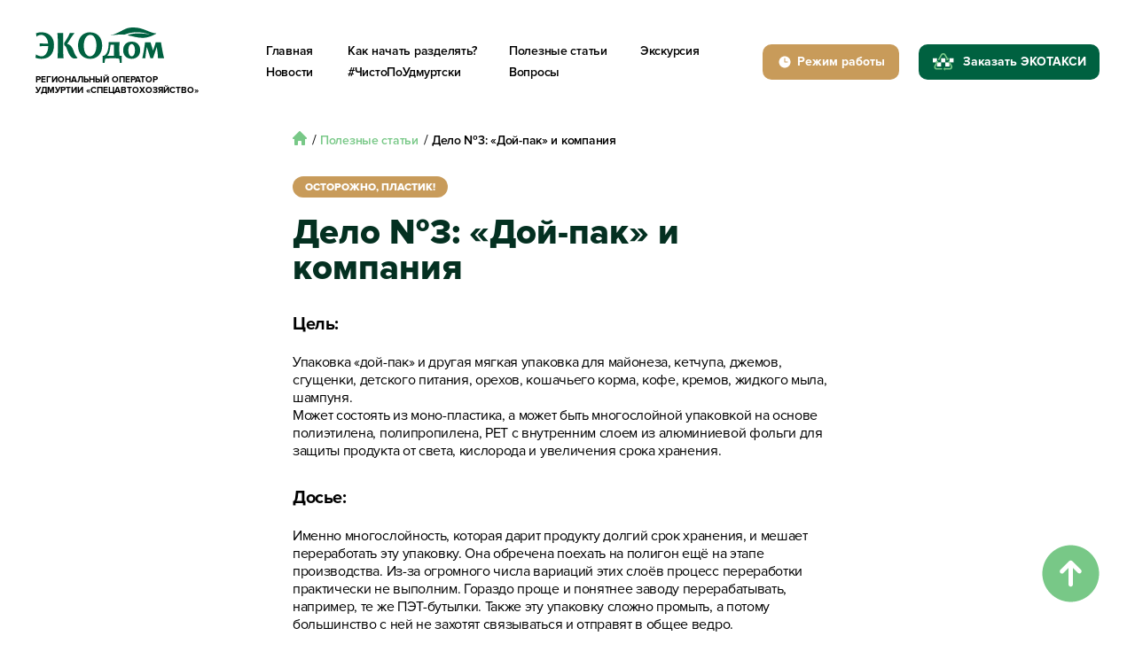

--- FILE ---
content_type: text/html; charset=UTF-8
request_url: https://xn--80ahbqahpcnb0ayjc4l.xn--p1ai/articles/delo-3-doj-pak-i-kompaniya/
body_size: 15727
content:


<!DOCTYPE html>

<html lang="ru">

<head>

  <meta id="viewport" name="viewport" content="">
  <meta name="viewport" content="width=device-width; initial-scale=1.0;" />

  <script>
  var m = document.getElementById("viewport"),
    w = screen.width,
    h = screen.height,
    c = "content",
    u = "user-scalable=0",
    v = "width=";
  w < 1300 ? window.innerWidth > window.innerHeight ? m.setAttribute(c, v + "1024," + u) : w < 500 ? m.setAttribute(c,
      v + "375," + u) : m.setAttribute(c, v + "768," + u) : m.setAttribute(c, v + "device-width," + u), window
    .addEventListener("resize", function() {
      var t = screen.width;
      screen.height;
      t < 1300 ? window.innerWidth > window.innerHeight ? m.setAttribute(c, v + "1024," + u) : t < 500 ? m
        .setAttribute(c, v + "375," + u) : m.setAttribute(c, v + "768," + u) : m.setAttribute(c, v + "device-width," +
          u)
    });
  </script>

  <meta name="format-detection" content="telephone=no">

  <link rel="icon" href="/img/favicon.6b4e7679.svg" type="image/svg+xml">

  <meta property="og:image" content="/img/snippet-new.png">

  <meta http-equiv="Content-Type" content="text/html; charset=utf-8">
  <meta charset="UTF-8" />

  <link rel='stylesheet' type='text/css' href='/css/main.css?1768430239' />

  <meta name='robots' content='index, follow, max-image-preview:large, max-snippet:-1, max-video-preview:-1' />

	<!-- This site is optimized with the Yoast SEO Premium plugin v20.0 (Yoast SEO v20.0) - https://yoast.com/wordpress/plugins/seo/ -->
	<title>Дело №3: «Дой-пак» и компания - ЭкоДом</title>
	<link rel="canonical" href="https://xn--80ahbqahpcnb0ayjc4l.xn--p1ai/articles/delo-3-doj-pak-i-kompaniya/" />
	<meta property="og:locale" content="ru_RU" />
	<meta property="og:type" content="article" />
	<meta property="og:title" content="Дело №3: «Дой-пак» и компания - ЭкоДом" />
	<meta property="og:description" content="Цель: Упаковка «дой-пак» и другая мягкая упаковка для майонеза, кетчупа, джемов, сгущенки, детского питания, орехов, кошачьего корма, кофе, кремов, жидкого мыла, шампуня. Может состоять из моно-пластика, а может быть многослойной упаковкой на основе полиэтилена, полипропилена, PET с внутренним слоем из алюминиевой фольги для защиты продукта от света, кислорода и увеличения срока хранения. Досье: Именно многослойность, [&hellip;]" />
	<meta property="og:url" content="https://xn--80ahbqahpcnb0ayjc4l.xn--p1ai/articles/delo-3-doj-pak-i-kompaniya/" />
	<meta property="og:site_name" content="ЭкоДом" />
	<meta property="article:modified_time" content="2023-01-26T05:59:22+00:00" />
	<meta name="twitter:card" content="summary_large_image" />
	<meta name="twitter:label1" content="Примерное время для чтения" />
	<meta name="twitter:data1" content="1 минута" />
	<script type="application/ld+json" class="yoast-schema-graph">{"@context":"https://schema.org","@graph":[{"@type":"WebPage","@id":"https://xn--80ahbqahpcnb0ayjc4l.xn--p1ai/articles/delo-3-doj-pak-i-kompaniya/","url":"https://xn--80ahbqahpcnb0ayjc4l.xn--p1ai/articles/delo-3-doj-pak-i-kompaniya/","name":"Дело №3: «Дой-пак» и компания - ЭкоДом","isPartOf":{"@id":"https://xn--80ahbqahpcnb0ayjc4l.xn--p1ai/#website"},"datePublished":"2023-01-12T13:32:23+00:00","dateModified":"2023-01-26T05:59:22+00:00","breadcrumb":{"@id":"https://xn--80ahbqahpcnb0ayjc4l.xn--p1ai/articles/delo-3-doj-pak-i-kompaniya/#breadcrumb"},"inLanguage":"ru-RU","potentialAction":[{"@type":"ReadAction","target":["https://xn--80ahbqahpcnb0ayjc4l.xn--p1ai/articles/delo-3-doj-pak-i-kompaniya/"]}]},{"@type":"BreadcrumbList","@id":"https://xn--80ahbqahpcnb0ayjc4l.xn--p1ai/articles/delo-3-doj-pak-i-kompaniya/#breadcrumb","itemListElement":[{"@type":"ListItem","position":1,"name":"Материал (статьи)","item":"https://xn--80ahbqahpcnb0ayjc4l.xn--p1ai/articles/"},{"@type":"ListItem","position":2,"name":"Дело №3: «Дой-пак» и компания"}]},{"@type":"WebSite","@id":"https://xn--80ahbqahpcnb0ayjc4l.xn--p1ai/#website","url":"https://xn--80ahbqahpcnb0ayjc4l.xn--p1ai/","name":"ЭкоДом","description":"","potentialAction":[{"@type":"SearchAction","target":{"@type":"EntryPoint","urlTemplate":"https://xn--80ahbqahpcnb0ayjc4l.xn--p1ai/?s={search_term_string}"},"query-input":"required name=search_term_string"}],"inLanguage":"ru-RU"}]}</script>
	<!-- / Yoast SEO Premium plugin. -->


<link rel="alternate" title="oEmbed (JSON)" type="application/json+oembed" href="https://xn--80ahbqahpcnb0ayjc4l.xn--p1ai/wp-json/oembed/1.0/embed?url=https%3A%2F%2Fxn--80ahbqahpcnb0ayjc4l.xn--p1ai%2Farticles%2Fdelo-3-doj-pak-i-kompaniya%2F" />
<link rel="alternate" title="oEmbed (XML)" type="text/xml+oembed" href="https://xn--80ahbqahpcnb0ayjc4l.xn--p1ai/wp-json/oembed/1.0/embed?url=https%3A%2F%2Fxn--80ahbqahpcnb0ayjc4l.xn--p1ai%2Farticles%2Fdelo-3-doj-pak-i-kompaniya%2F&#038;format=xml" />
<style id='wp-img-auto-sizes-contain-inline-css' type='text/css'>
img:is([sizes=auto i],[sizes^="auto," i]){contain-intrinsic-size:3000px 1500px}
/*# sourceURL=wp-img-auto-sizes-contain-inline-css */
</style>
<style id='wp-emoji-styles-inline-css' type='text/css'>

	img.wp-smiley, img.emoji {
		display: inline !important;
		border: none !important;
		box-shadow: none !important;
		height: 1em !important;
		width: 1em !important;
		margin: 0 0.07em !important;
		vertical-align: -0.1em !important;
		background: none !important;
		padding: 0 !important;
	}
/*# sourceURL=wp-emoji-styles-inline-css */
</style>
<link rel="https://api.w.org/" href="https://xn--80ahbqahpcnb0ayjc4l.xn--p1ai/wp-json/" /><link rel='shortlink' href='https://xn--80ahbqahpcnb0ayjc4l.xn--p1ai/?p=507' />

  <style>
  @font-face {
    font-family: 'Proxima Nova';
    src:
      url('/fonts/Proxima-Nova-Thin.woff') format('woff'),
      url('/fonts/Proxima-Nova-Thin.woff2') format('woff2'),
      url('/fonts/Proxima-Nova-Thin.otf') format('truetype');
    font-weight: 100;
    font-style: normal;
  }

  @font-face {
    font-family: 'Proxima Nova';
    src:
      url('/fonts/Proxima-Nova-Light.woff') format('woff'),
      url('/fonts/Proxima-Nova-Light.woff2') format('woff2'),
      url('/fonts/Proxima-Nova-Light.otf') format('truetype');
    font-weight: 300;
    font-style: normal;
  }

  @font-face {
    font-family: 'Proxima Nova';
    src:
      url('/fonts/Proxima-Nova-Regular.woff') format('woff'),
      url('/fonts/Proxima-Nova-Regular.woff2') format('woff2'),
      url('/fonts/Proxima-Nova-Regular.otf') format('truetype');
    font-weight: 400;
    font-style: normal;
  }

  @font-face {
    font-family: 'Proxima Nova';
    src:
      url('/fonts/Proxima-Nova-Semibold.woff') format('woff'),
      url('/fonts/Proxima-Nova-Semibold.woff2') format('woff2'),
      url('/fonts/Proxima-Nova-Semibold.otf') format('truetype');
    font-weight: 600;
    font-style: normal;
  }

  @font-face {
    font-family: 'Proxima Nova';
    src:
      url('/fonts/Proxima-Nova-Bold.woff') format('woff'),
      url('/fonts/Proxima-Nova-Bold.woff2') format('woff2'),
      url('/fonts/Proxima-Nova-Bold.otf') format('truetype');
    font-weight: 700;
    font-style: normal;
  }

  @font-face {
    font-family: 'Proxima Nova';
    src:
      url('/fonts/Proxima-Nova-Extrabold.woff') format('woff'),
      url('/fonts/Proxima-Nova-Extrabold.woff2') format('woff2'),
      url('/fonts/Proxima-Nova-Extrabold.otf') format('truetype');
    font-weight: 800;
    font-style: normal;
  }

  @font-face {
    font-family: 'Proxima Nova';
    src:
      url('/fonts/Proxima-Nova-Black.woff') format('woff'),
      url('/fonts/Proxima-Nova-Black.woff2') format('woff2'),
      url('/fonts/Proxima-Nova-Black.otf') format('truetype');
    font-weight: 900;
    font-style: normal;
  }
  </style>

</head>


<body data-rsssl=1 class=" ">


  <div class="main_layout">


    <div class="modal-overlay">
      <svg class="close-btn" width="40" height="40" viewbox="0 0 40 40" fill="none" xmlns="http://www.w3.org/2000/svg">
        <path fill-rule="evenodd" clip-rule="evenodd"
          d="M20 3.75C11.025 3.75 3.75 11.025 3.75 20C3.75 28.975 11.025 36.25 20 36.25C28.975 36.25 36.25 28.975 36.25 20C36.25 11.025 28.975 3.75 20 3.75ZM17.1333 15.3667C17.0189 15.2439 16.8809 15.1454 16.7276 15.077C16.5742 15.0087 16.4087 14.972 16.2409 14.969C16.073 14.9661 15.9063 14.9969 15.7507 15.0598C15.595 15.1227 15.4536 15.2162 15.3349 15.3349C15.2162 15.4536 15.1227 15.595 15.0598 15.7507C14.9969 15.9063 14.9661 16.073 14.969 16.2409C14.972 16.4087 15.0087 16.5742 15.077 16.7276C15.1454 16.8809 15.2439 17.0189 15.3667 17.1333L18.2333 20L15.3667 22.8667C15.2439 22.9811 15.1454 23.1191 15.077 23.2724C15.0087 23.4258 14.972 23.5913 14.969 23.7591C14.9661 23.927 14.9969 24.0937 15.0598 24.2493C15.1227 24.405 15.2162 24.5464 15.3349 24.6651C15.4536 24.7838 15.595 24.8773 15.7507 24.9402C15.9063 25.0031 16.073 25.0339 16.2409 25.031C16.4087 25.028 16.5742 24.9913 16.7276 24.923C16.8809 24.8546 17.0189 24.7561 17.1333 24.6333L20 21.7667L22.8667 24.6333C22.9811 24.7561 23.1191 24.8546 23.2724 24.923C23.4258 24.9913 23.5913 25.028 23.7591 25.031C23.927 25.0339 24.0937 25.0031 24.2493 24.9402C24.405 24.8773 24.5464 24.7838 24.6651 24.6651C24.7838 24.5464 24.8773 24.405 24.9402 24.2493C25.0031 24.0937 25.0339 23.927 25.031 23.7591C25.028 23.5913 24.9913 23.4258 24.923 23.2724C24.8546 23.1191 24.7561 22.9811 24.6333 22.8667L21.7667 20L24.6333 17.1333C24.7561 17.0189 24.8546 16.8809 24.923 16.7276C24.9913 16.5742 25.028 16.4087 25.031 16.2409C25.0339 16.073 25.0031 15.9063 24.9402 15.7507C24.8773 15.595 24.7838 15.4536 24.6651 15.3349C24.5464 15.2162 24.405 15.1227 24.2493 15.0598C24.0937 14.9969 23.927 14.9661 23.7591 14.969C23.5913 14.972 23.4258 15.0087 23.2724 15.077C23.1191 15.1454 22.9811 15.2439 22.8667 15.3667L20 18.2333L17.1333 15.3667Z"
          fill="#D9D9D9"></path>
      </svg>
    </div>


    

    <header class="header" id="header">
      <div class="container">
        <div class="menu-mob__wrapper">
          <div class="menu-mob container">

            <div class="menu-mob__header">

              <a class="logo" href="/">
                <svg width="146" height="40" viewbox="0 0 146 40" fill="none" xmlns="http://www.w3.org/2000/svg">
                  <path
                    d="M129.683 16.6639L132.624 26.0019L134.795 19.5627C134.863 19.3557 134.994 18.9133 135.189 18.237L135.341 17.7202C135.523 17.1261 135.633 16.7745 135.667 16.6639H141.514L141.651 17.4919C142.278 21.1366 142.739 23.7659 143.035 25.3812C143.48 27.8382 143.924 30.0328 144.369 31.9655C144.449 32.3105 144.608 32.9874 144.847 33.9944L145.035 34.7403H138.146C138.146 33.6219 138.06 32.2004 137.89 30.4745C137.718 28.7079 137.474 26.6716 137.155 24.3665L137.034 23.4968C136.954 22.9585 136.886 22.4616 136.829 22.0061L132.521 34.7403H129.733L128.333 30.4955L126.981 26.3954L125.563 22.0682L125.032 25.2565C124.622 27.7966 124.321 30.1227 124.126 32.2349C124.024 33.3253 123.961 34.1605 123.937 34.7403H120.45C120.666 33.8981 120.979 32.4556 121.39 30.4125C121.664 29.0185 121.965 27.3688 122.297 25.4636C122.582 23.7243 122.827 22.1302 123.032 20.6807C123.283 18.9275 123.442 17.7676 123.51 17.2019C123.544 16.8432 123.557 16.6639 123.544 16.6639H129.683ZM104.806 25.671C104.806 27.9626 105.2 29.7295 105.987 30.9717C106.317 31.4964 106.704 31.8899 107.142 32.1587C107.582 32.4278 108.037 32.5661 108.516 32.5661C108.983 32.5661 109.44 32.4213 109.878 32.1383C110.316 31.855 110.705 31.4341 111.046 30.8684C111.4 30.2884 111.679 29.5638 111.878 28.7008C112.079 27.8382 112.176 26.8441 112.176 25.7121C112.176 23.407 111.783 21.6333 110.995 20.3907C110.665 19.8661 110.282 19.4663 109.844 19.1969C109.406 18.9275 108.943 18.7963 108.464 18.7963C107.997 18.7963 107.542 18.9346 107.098 19.2175C106.653 19.5003 106.266 19.9285 105.934 20.4942C105.182 21.7366 104.806 23.4622 104.806 25.671ZM108.414 35.4027C107.172 35.3891 105.987 35.1888 104.852 34.8024C103.718 34.4157 102.715 33.8429 101.849 33.0837C100.925 32.2692 100.207 31.2547 99.6889 30.04C99.1706 28.8252 98.9083 27.4105 98.9083 25.7951C98.9083 23.49 99.3974 21.5506 100.379 19.9767C101.221 18.6241 102.419 17.5954 103.968 16.8914C105.291 16.2981 106.784 15.9876 108.448 15.9591C110.124 15.9591 111.679 16.291 113.116 16.9539C114.62 17.6713 115.8 18.7134 116.654 20.0802C117.6 21.5987 118.073 23.4277 118.073 25.5677C118.073 27.9002 117.578 29.8465 116.586 31.4062C115.708 32.7871 114.495 33.8157 112.944 34.4919C111.542 35.0989 110.033 35.4027 108.414 35.4027ZM88.5645 22.5236C88.5645 21.1152 88.5471 20.115 88.5116 19.5209C87.7144 19.494 87.0136 19.4798 86.41 19.4798C85.8964 19.4798 85.3315 19.5208 84.7176 19.6038C84.592 20.7771 84.4261 21.9505 84.2207 23.1239C83.9133 25.6501 83.429 27.6861 82.7685 29.2326C82.2099 30.5165 81.5541 31.4689 80.8012 32.0899H88.3765L88.4271 31.1375C88.495 30.1983 88.5353 29.3638 88.5472 28.6323C88.5582 28.3144 88.5645 27.8521 88.5645 27.2444V22.5236ZM75.792 40V32.0899H76.5616C77.29 32.021 78.0201 31.6343 78.7501 30.9304C79.6619 30.0881 80.4306 28.8663 81.0587 27.2654C81.7872 25.3742 82.2375 23.0344 82.409 20.2461L82.631 16.622H94.9935C94.8433 17.5472 94.7351 18.5759 94.6672 19.7073C94.6332 20.3014 94.6166 20.9359 94.6166 21.6123V26.4161C94.6166 27.5068 94.6506 28.5626 94.7185 29.5847C94.7754 30.6471 94.8386 31.4822 94.9066 32.0899H97.2997V40H95.078L94.9579 38.4877C94.8789 37.5356 94.7643 36.7964 94.6166 36.2717C94.502 35.8582 94.3883 35.4996 94.2737 35.1956C91.8126 34.8922 89.6588 34.7403 87.8116 34.7403C86.4321 34.7403 84.8251 34.7885 82.9905 34.8854C81.3037 34.9681 79.9013 35.0922 78.7841 35.2579C78.6593 35.5752 78.551 35.9277 78.4601 36.3135C78.3227 36.8659 78.2144 37.5911 78.1346 38.4877L78.0153 40H75.792ZM54.489 20.5148C54.489 22.1715 54.6367 23.7243 54.933 25.1741C55.2293 26.6235 55.6694 27.8935 56.2493 28.9838C56.8545 30.1159 57.583 30.9924 58.4378 31.6204C59.2927 32.2485 60.2574 32.5661 61.3279 32.5661C62.2974 32.5661 63.2265 32.304 64.1154 31.7859C65.0042 31.2686 65.7848 30.5094 66.4572 29.5014C67.1754 28.4385 67.734 27.1411 68.1314 25.6087C68.5312 24.0764 68.7303 22.3373 68.7303 20.3907C68.7303 18.7339 68.5825 17.1743 68.2815 15.7111C67.9789 14.2478 67.5349 12.971 66.9526 11.8807C66.36 10.7485 65.6363 9.87155 64.7751 9.25765C63.9163 8.64375 62.9405 8.33957 61.8573 8.33957C60.8887 8.33957 59.9658 8.59476 59.0873 9.11227C58.2111 9.63056 57.4344 10.3898 56.7636 11.3838C56.0447 12.4464 55.4861 13.7445 55.0879 15.2836C54.6881 16.8219 54.489 18.5688 54.489 20.5148ZM61.7728 35.4237C59.8007 35.4237 57.9764 35.0851 56.2959 34.4089C54.6138 33.7326 53.1553 32.7525 51.9244 31.4689C50.6713 30.1711 49.7066 28.6113 49.0295 26.7889C48.35 24.9667 48.0095 22.9447 48.0095 20.7226C48.0095 17.2983 48.6755 14.379 50.0092 11.9637C51.1943 9.79649 52.8535 8.1539 54.9844 7.03514C56.9335 6.00013 59.0873 5.48183 61.4473 5.48183C63.4422 5.48183 65.2831 5.82078 66.9699 6.4963C68.6568 7.1734 70.1161 8.1539 71.3462 9.437C72.5898 10.7343 73.5466 12.2876 74.2134 14.1024C74.8803 15.9181 75.2097 17.9478 75.2097 20.1837C75.2097 23.6072 74.55 26.52 73.2274 28.9218C72.0312 31.0893 70.3665 32.7386 68.2349 33.8704C66.2865 34.9058 64.132 35.4237 61.7728 35.4237ZM47.2052 34.575L47.0693 34.6364C47.0235 34.6644 46.9603 34.6919 46.8813 34.7194C46.8007 34.7468 46.7319 34.7675 46.6758 34.7817C46.1852 34.9474 45.5421 35.0301 44.7441 35.0301C44.2195 35.0301 43.6143 34.9888 42.9308 34.9058C40.8339 34.3812 39.0389 32.5179 37.5456 29.3153L37.3742 28.9425C37.2612 28.6801 37.0036 28.1005 36.6054 27.2102C36.2056 26.3198 35.8477 25.4568 35.5285 24.6149C34.936 22.8202 34.3142 21.5917 33.6639 20.9296C33.4253 20.6673 33.2136 20.5148 33.0319 20.4737L32.7245 20.4113L32.2276 17.7819L35.4416 12.7087C36.1487 11.5908 36.9017 10.2105 37.6997 8.56791L38.4684 6.93164C38.6968 6.44889 38.8216 6.19291 38.8445 6.16605L44.1452 6.18659C43.5637 6.86211 42.738 7.93979 41.6651 9.41646C41.1302 10.1623 40.5313 11.0519 39.8708 12.0877L35.6644 18.7339C37.2383 18.7892 38.7023 19.5485 40.0589 21.0125C41.2677 22.3373 42.2364 24.0973 42.9648 26.292C43.8892 29.0943 44.8863 31.1995 45.9569 32.6077C46.4356 33.2422 46.886 33.6839 47.3087 33.933L47.2052 34.575ZM25.2021 15.6486C25.2021 13.7848 25.1215 11.639 24.9627 9.20946C24.9058 8.39488 24.8253 7.38041 24.7218 6.16605H31.2368V25.3192C31.2368 27.1824 31.3174 29.3153 31.4762 31.7171C31.5441 32.7942 31.6303 33.8018 31.7322 34.7403H24.8418C24.9564 33.2219 25.0583 31.2066 25.1492 28.6937C25.1847 27.5759 25.2021 26.4509 25.2021 25.3192V15.6486ZM0.564122 30.4335L1.11085 30.7646C2.09135 31.3859 3.22592 31.8827 4.51375 32.2556C5.23194 32.4759 5.98963 32.5868 6.78762 32.5868C7.92692 32.5868 8.97062 32.2834 9.91635 31.6825C10.8621 31.0822 11.6656 30.247 12.3269 29.1702C12.9764 28.107 13.4836 26.8787 13.8431 25.4846C14.2018 24.0903 14.3898 22.5925 14.4127 20.9912C10.9822 21.0054 8.49736 21.0465 6.95827 21.1152L4.78712 21.2401V17.9683C5.8245 18.0505 7.52239 18.12 9.88159 18.1753C11.4776 18.203 12.9479 18.2164 14.2926 18.2164C14.1567 16.6157 13.8431 15.1864 13.3524 13.9373C12.8626 12.6882 12.2416 11.639 11.4894 10.7833C10.7712 9.98215 9.97877 9.37458 9.10731 8.96137C8.23505 8.54658 7.34068 8.33957 6.42813 8.33957C5.1632 8.33957 3.89196 8.67773 2.61597 9.35404C2.08029 9.63057 1.59597 9.96161 1.16221 10.348L0.58071 6.58005C1.41346 6.22057 2.60412 5.91006 4.15426 5.64775C4.94119 5.53714 5.79053 5.48183 6.70228 5.48183C9.25505 5.48183 11.5692 5.97247 13.644 6.95218C15.8546 8.01484 17.5928 9.57526 18.8585 11.6318C20.2151 13.8686 20.893 16.5944 20.893 19.8108C20.893 22.503 20.5398 24.8427 19.8272 26.8373C19.1145 28.832 18.0945 30.4816 16.7719 31.7791C15.5299 33.0077 14.0477 33.9188 12.3214 34.5194C10.595 35.12 8.70279 35.4237 6.65094 35.4237C4.92934 35.4237 3.30572 35.2163 1.77848 34.8024C1.19698 34.6506 0.757689 34.5058 0.461407 34.3676L0 34.1605L0.564122 30.4335Z"
                    fill="#006140"></path>
                  <path fill-rule="evenodd" clip-rule="evenodd"
                    d="M84.3145 9.12325C90.6786 8.01318 95.7644 7.84568 100.036 8.13722C101.078 8.20912 111.995 2.11441 129.311 7.98079C111.064 4.61977 103.181 8.80405 103.963 8.93679C115.388 10.8772 122.379 15.0631 136.604 6.74351C127.595 6.36348 120.149 -1.87947 105.516 0.396766C99.7456 1.29351 95.1426 6.05772 84.3145 9.12325Z"
                    fill="#006140"></path>
                </svg>
                <div class="logo-text">
                  Региональный оператор <br />
Удмуртии «спецавтохозяйство»                </div>
              </a>

              <button class="btn-menu-mob-close">
                <svg width="40" height="40" viewbox="0 0 40 40" fill="none" xmlns="http://www.w3.org/2000/svg">
                  <path fill-rule="evenodd" clip-rule="evenodd"
                    d="M20 0C8.95385 0 0 8.95385 0 20C0 31.0462 8.95385 40 20 40C31.0462 40 40 31.0462 40 20C40 8.95385 31.0462 0 20 0ZM16.4718 14.2974C16.3309 14.1463 16.1611 14.025 15.9724 13.941C15.7837 13.8569 15.5799 13.8117 15.3734 13.808C15.1668 13.8044 14.9616 13.8424 14.7701 13.9197C14.5785 13.9971 14.4045 14.1123 14.2584 14.2584C14.1123 14.4045 13.9971 14.5785 13.9197 14.7701C13.8424 14.9616 13.8044 15.1668 13.808 15.3734C13.8117 15.5799 13.8569 15.7837 13.941 15.9724C14.025 16.1611 14.1463 16.3309 14.2974 16.4718L17.8256 20L14.2974 23.5282C14.1463 23.6691 14.025 23.8389 13.941 24.0276C13.8569 24.2163 13.8117 24.4201 13.808 24.6266C13.8044 24.8332 13.8424 25.0384 13.9197 25.2299C13.9971 25.4215 14.1123 25.5955 14.2584 25.7416C14.4045 25.8877 14.5785 26.0029 14.7701 26.0803C14.9616 26.1576 15.1668 26.1956 15.3734 26.192C15.5799 26.1883 15.7837 26.1431 15.9724 26.059C16.1611 25.975 16.3309 25.8537 16.4718 25.7026L20 22.1744L23.5282 25.7026C23.6691 25.8537 23.8389 25.975 24.0276 26.059C24.2163 26.1431 24.4201 26.1883 24.6266 26.192C24.8332 26.1956 25.0384 26.1576 25.2299 26.0803C25.4215 26.0029 25.5955 25.8877 25.7416 25.7416C25.8877 25.5955 26.0029 25.4215 26.0803 25.2299C26.1576 25.0384 26.1956 24.8332 26.192 24.6266C26.1883 24.4201 26.1431 24.2163 26.059 24.0276C25.975 23.8389 25.8537 23.6691 25.7026 23.5282L22.1744 20L25.7026 16.4718C25.8537 16.3309 25.975 16.1611 26.059 15.9724C26.1431 15.7837 26.1883 15.5799 26.192 15.3734C26.1956 15.1668 26.1576 14.9616 26.0803 14.7701C26.0029 14.5785 25.8877 14.4045 25.7416 14.2584C25.5955 14.1123 25.4215 13.9971 25.2299 13.9197C25.0384 13.8424 24.8332 13.8044 24.6266 13.808C24.4201 13.8117 24.2163 13.8569 24.0276 13.941C23.8389 14.025 23.6691 14.1463 23.5282 14.2974L20 17.8256L16.4718 14.2974Z"
                    fill="#78C887"></path>
                </svg>
              </button>

            </div>

            <div class="mobmenu_content">

              <div class="menu-menyu-container"><ul id="menu-menyu" class="menu"><li id="menu-item-30" class="menu-item menu-item-type-custom menu-item-object-custom menu-item-30"><a href="/">Главная</a></li>
<li id="menu-item-313" class="menu-item menu-item-type-post_type menu-item-object-page menu-item-313"><a href="https://xn--80ahbqahpcnb0ayjc4l.xn--p1ai/start/">Как начать разделять?</a></li>
<li id="menu-item-33" class="menu-item menu-item-type-custom menu-item-object-custom menu-item-33"><a href="/articles">Полезные статьи</a></li>
<li id="menu-item-314" class="menu-item menu-item-type-post_type menu-item-object-page menu-item-314"><a href="https://xn--80ahbqahpcnb0ayjc4l.xn--p1ai/tour/">Экскурсия</a></li>
<li id="menu-item-1055" class="menu-item menu-item-type-custom menu-item-object-custom menu-item-1055"><a href="/news">Новости</a></li>
<li id="menu-item-32" class="menu-item menu-item-type-custom menu-item-object-custom menu-item-32"><a href="/special">#ЧистоПоУдмуртски</a></li>
<li id="menu-item-766" class="scrollto menu-item menu-item-type-custom menu-item-object-custom menu-item-766"><a href="/faq">Вопросы</a></li>
</ul></div>   
              <div class="footer__buttons">
  
                                  <a href="/#block-map">
                                  <button class="button header_time">
                    <svg fill="none" height="16" viewBox="0 0 16 16" width="16" xmlns="http://www.w3.org/2000/svg"><path clip-rule="evenodd" d="m8 1.5c-3.59 0-6.5 2.91-6.5 6.5s2.91 6.5 6.5 6.5 6.5-2.91 6.5-6.5-2.91-6.5-6.5-6.5zm.5 2.5c0-.13261-.05268-.25979-.14645-.35355-.09376-.09377-.22094-.14645-.35355-.14645s-.25978.05268-.35355.14645c-.09377.09376-.14645.22094-.14645.35355v4c0 .276.224.5.5.5h3c.1326 0 .2598-.05268.3536-.14645.0937-.09376.1464-.22094.1464-.35355s-.0527-.25978-.1464-.35355c-.0938-.09377-.221-.14645-.3536-.14645h-2.5z" fill="#fff" fill-rule="evenodd"/></svg>
                    <span>Режим работы</span>
                  </button>
                                  </a>
                
                <a href="https://forms.yandex.ru/cloud/643e908b3e9d08047914aba2/" target="_blank" class="header_taxiwrap">
                  <button type="button" class="button header_taxi">
                    <svg fill="none" height="20" viewBox="0 0 24 20" width="24" xmlns="http://www.w3.org/2000/svg"><g clip-rule="evenodd" fill-rule="evenodd"><g fill="#fff"><path d="m0 5.74499h4.68672v4.68661h-4.68672z"/><path d="m4.68213 10.4388h4.68672v4.6867h-4.68672z"/><path d="m9.37033 5.74499h4.68667v4.68661h-4.68667z"/><path d="m14.0526 10.4388h4.6867v4.6867h-4.6867z"/><path d="m18.7347 5.74499h4.6866v4.68661h-4.6866z"/></g><path d="m7.07486 8.19554-1.41352-.80796 3.38278-5.84678c.15854-.25403.33797-.47994.53939-.677492.20096-.197783.40075-.353268.59909-.467592.3659-.211273.7608-.3379462 1.1833-.3781894.4221-.0407009.8278-.01051709 1.2164.0905474.6705.174233 1.3707.53207 1.9021 1.417866l2.5505 4.39786 1.1563-.66765-.9 2.83803-2.8616-.66613 1.141-.6587c-.6125-1.06116-1.8069-3.36139-2.5127-4.30206-.8402-1.11902-1.9854-1.154-2.725.05716zm6.77774 10.46926.0001 1.3352-2.0077-2.1984 2.0077-2.1452-.0001 1.3175v.0274l4.5796-.0031c1.0714-.016 1.67-.4621 1.8559-1.2121.0828-.3323-.037-.9163-.3018-1.3751l-2.7891-4.83096 1.4641-.84539 2.8949 5.01395c.2474.4284.4182 1.0486.4562 1.4844.0393.4347-.0012.8462-.1226 1.2316-.3516 1.1145-1.2372 2.1313-2.5856 2.1487l-5.4516.0032zm-9.91114-8.4377-1.15638-.66759 2.90761-.63951.85404 2.8112-1.14092-.6588-.00474-.0027-1.96578 3.3803c-.22087.3919-.32868.7336-.32306 1.0252.02136 1.0993.83833 1.5452 1.84691 1.5246l5.52776.0016-.0003 1.615-5.88089-.0098c-2.84055.0099-3.844465-2.5602-2.82-4.4495l2.21693-3.8947z" fill="#78c887"/></g></svg>
                    <span>Заказать ЭКОТАКСИ</span>
                  </button>
                </a>

                <a class="button reg-oper brown-hover" href="https://xn--80afebbua4aociifcc1afoc.xn--p1ai/" target="_blank">перейти на сайт регоператора</a>
  
                <a class="button vk" href="https://vk.com/regoperatorudmurtia" target="_blank"><svg width="24" height="24"
                    viewbox="0 0 24 24" fill="none" xmlns="http://www.w3.org/2000/svg">
                    <path fill-rule="evenodd" clip-rule="evenodd"
                      d="M8.31615 0H15.6839C22.4079 0 24 1.59209 24 8.31615V15.6838C24 22.4079 22.4079 24 15.6839 24H8.31615C1.59209 24 0 22.4079 0 15.6838V8.31615C0 1.59209 1.59209 0 8.31615 0Z">
                    </path>
                    <path fill-rule="evenodd" clip-rule="evenodd"
                      d="M19.6161 7.66055C19.7346 7.28795 19.6161 7.01695 19.091 7.01695H17.3465C16.9061 7.01695 16.7029 7.25405 16.5843 7.50815C16.5843 7.50815 15.6866 9.6761 14.4333 11.0819C14.0268 11.4883 13.8405 11.6238 13.6203 11.6238C13.5017 11.6238 13.3493 11.4883 13.3493 11.1157V7.6436C13.3493 7.20325 13.2138 7 12.8412 7H10.0974C9.8264 7 9.65704 7.20325 9.65704 7.4065C9.65704 7.82995 10.2837 7.93155 10.3514 9.11715V11.6916C10.3514 12.2505 10.2498 12.3521 10.0296 12.3521C9.43684 12.3521 7.9972 10.1672 7.13339 7.6775C6.96399 7.1863 6.79465 7 6.3543 7H4.5928C4.08469 7 4 7.23715 4 7.4912C4 7.9485 4.5928 10.252 6.76075 13.3007C8.20045 15.3839 10.2498 16.5017 12.096 16.5017C13.2138 16.5017 13.3493 16.2477 13.3493 15.8243V14.2491C13.3493 13.741 13.4509 13.6564 13.8066 13.6564C14.0607 13.6564 14.518 13.7918 15.5511 14.7911C16.7367 15.9767 16.94 16.5187 17.6005 16.5187H19.3451C19.8532 16.5187 20.0903 16.2647 19.9548 15.7734C19.8024 15.2823 19.2265 14.571 18.4813 13.7241C18.0748 13.2499 17.465 12.7248 17.2787 12.4707C17.0247 12.132 17.0924 11.9965 17.2787 11.6916C17.2618 11.6916 19.3959 8.6768 19.6161 7.66055Z"
                      fill="white"></path>
                  </svg>
                  <span>сообщество в ВК</span>
                </a>
  
                <a class="button tg" href="https://t.me/regoperatorudmurtia" target="_blank">
                  <svg width="24" height="24" viewbox="0 0 24 24" fill="none" xmlns="http://www.w3.org/2000/svg">
                    <path
                      d="M4.46906 12.5872C5.87185 11.8145 7.43775 11.1696 8.90085 10.5214C11.418 9.45968 13.9451 8.41638 16.4977 7.44508C16.9943 7.27958 17.8867 7.11773 17.9742 7.85373C17.9263 8.89553 17.7292 9.93123 17.594 10.9669C17.2508 13.2445 16.8542 15.5143 16.4675 17.7844C16.3342 18.5406 15.387 18.932 14.7809 18.4481C13.3243 17.4642 11.8565 16.4899 10.4185 15.4832C9.9474 15.0046 10.3842 14.3172 10.8049 13.9754C12.0046 12.7931 13.2769 11.7886 14.4139 10.5452C14.7206 9.80458 13.8144 10.4288 13.5155 10.62C11.8731 11.7518 10.2709 12.9527 8.5393 13.9474C7.6548 14.4343 6.6239 14.0182 5.7398 13.7465C4.94709 13.4183 3.78548 13.0877 4.46898 12.5872L4.46906 12.5872Z"
                      fill="white"></path>
                  </svg>
                  <span>Телеграм-канал</span>
                </a>

              </div>

            </div>
          </div>
        </div>

        <a class="logo" href="/">
          <svg width="146" height="40" viewbox="0 0 146 40" fill="none" xmlns="http://www.w3.org/2000/svg">
            <path
              d="M129.683 16.6639L132.624 26.0019L134.795 19.5627C134.863 19.3557 134.994 18.9133 135.189 18.237L135.341 17.7202C135.523 17.1261 135.633 16.7745 135.667 16.6639H141.514L141.651 17.4919C142.278 21.1366 142.739 23.7659 143.035 25.3812C143.48 27.8382 143.924 30.0328 144.369 31.9655C144.449 32.3105 144.608 32.9874 144.847 33.9944L145.035 34.7403H138.146C138.146 33.6219 138.06 32.2004 137.89 30.4745C137.718 28.7079 137.474 26.6716 137.155 24.3665L137.034 23.4968C136.954 22.9585 136.886 22.4616 136.829 22.0061L132.521 34.7403H129.733L128.333 30.4955L126.981 26.3954L125.563 22.0682L125.032 25.2565C124.622 27.7966 124.321 30.1227 124.126 32.2349C124.024 33.3253 123.961 34.1605 123.937 34.7403H120.45C120.666 33.8981 120.979 32.4556 121.39 30.4125C121.664 29.0185 121.965 27.3688 122.297 25.4636C122.582 23.7243 122.827 22.1302 123.032 20.6807C123.283 18.9275 123.442 17.7676 123.51 17.2019C123.544 16.8432 123.557 16.6639 123.544 16.6639H129.683ZM104.806 25.671C104.806 27.9626 105.2 29.7295 105.987 30.9717C106.317 31.4964 106.704 31.8899 107.142 32.1587C107.582 32.4278 108.037 32.5661 108.516 32.5661C108.983 32.5661 109.44 32.4213 109.878 32.1383C110.316 31.855 110.705 31.4341 111.046 30.8684C111.4 30.2884 111.679 29.5638 111.878 28.7008C112.079 27.8382 112.176 26.8441 112.176 25.7121C112.176 23.407 111.783 21.6333 110.995 20.3907C110.665 19.8661 110.282 19.4663 109.844 19.1969C109.406 18.9275 108.943 18.7963 108.464 18.7963C107.997 18.7963 107.542 18.9346 107.098 19.2175C106.653 19.5003 106.266 19.9285 105.934 20.4942C105.182 21.7366 104.806 23.4622 104.806 25.671ZM108.414 35.4027C107.172 35.3891 105.987 35.1888 104.852 34.8024C103.718 34.4157 102.715 33.8429 101.849 33.0837C100.925 32.2692 100.207 31.2547 99.6889 30.04C99.1706 28.8252 98.9083 27.4105 98.9083 25.7951C98.9083 23.49 99.3974 21.5506 100.379 19.9767C101.221 18.6241 102.419 17.5954 103.968 16.8914C105.291 16.2981 106.784 15.9876 108.448 15.9591C110.124 15.9591 111.679 16.291 113.116 16.9539C114.62 17.6713 115.8 18.7134 116.654 20.0802C117.6 21.5987 118.073 23.4277 118.073 25.5677C118.073 27.9002 117.578 29.8465 116.586 31.4062C115.708 32.7871 114.495 33.8157 112.944 34.4919C111.542 35.0989 110.033 35.4027 108.414 35.4027ZM88.5645 22.5236C88.5645 21.1152 88.5471 20.115 88.5116 19.5209C87.7144 19.494 87.0136 19.4798 86.41 19.4798C85.8964 19.4798 85.3315 19.5208 84.7176 19.6038C84.592 20.7771 84.4261 21.9505 84.2207 23.1239C83.9133 25.6501 83.429 27.6861 82.7685 29.2326C82.2099 30.5165 81.5541 31.4689 80.8012 32.0899H88.3765L88.4271 31.1375C88.495 30.1983 88.5353 29.3638 88.5472 28.6323C88.5582 28.3144 88.5645 27.8521 88.5645 27.2444V22.5236ZM75.792 40V32.0899H76.5616C77.29 32.021 78.0201 31.6343 78.7501 30.9304C79.6619 30.0881 80.4306 28.8663 81.0587 27.2654C81.7872 25.3742 82.2375 23.0344 82.409 20.2461L82.631 16.622H94.9935C94.8433 17.5472 94.7351 18.5759 94.6672 19.7073C94.6332 20.3014 94.6166 20.9359 94.6166 21.6123V26.4161C94.6166 27.5068 94.6506 28.5626 94.7185 29.5847C94.7754 30.6471 94.8386 31.4822 94.9066 32.0899H97.2997V40H95.078L94.9579 38.4877C94.8789 37.5356 94.7643 36.7964 94.6166 36.2717C94.502 35.8582 94.3883 35.4996 94.2737 35.1956C91.8126 34.8922 89.6588 34.7403 87.8116 34.7403C86.4321 34.7403 84.8251 34.7885 82.9905 34.8854C81.3037 34.9681 79.9013 35.0922 78.7841 35.2579C78.6593 35.5752 78.551 35.9277 78.4601 36.3135C78.3227 36.8659 78.2144 37.5911 78.1346 38.4877L78.0153 40H75.792ZM54.489 20.5148C54.489 22.1715 54.6367 23.7243 54.933 25.1741C55.2293 26.6235 55.6694 27.8935 56.2493 28.9838C56.8545 30.1159 57.583 30.9924 58.4378 31.6204C59.2927 32.2485 60.2574 32.5661 61.3279 32.5661C62.2974 32.5661 63.2265 32.304 64.1154 31.7859C65.0042 31.2686 65.7848 30.5094 66.4572 29.5014C67.1754 28.4385 67.734 27.1411 68.1314 25.6087C68.5312 24.0764 68.7303 22.3373 68.7303 20.3907C68.7303 18.7339 68.5825 17.1743 68.2815 15.7111C67.9789 14.2478 67.5349 12.971 66.9526 11.8807C66.36 10.7485 65.6363 9.87155 64.7751 9.25765C63.9163 8.64375 62.9405 8.33957 61.8573 8.33957C60.8887 8.33957 59.9658 8.59476 59.0873 9.11227C58.2111 9.63056 57.4344 10.3898 56.7636 11.3838C56.0447 12.4464 55.4861 13.7445 55.0879 15.2836C54.6881 16.8219 54.489 18.5688 54.489 20.5148ZM61.7728 35.4237C59.8007 35.4237 57.9764 35.0851 56.2959 34.4089C54.6138 33.7326 53.1553 32.7525 51.9244 31.4689C50.6713 30.1711 49.7066 28.6113 49.0295 26.7889C48.35 24.9667 48.0095 22.9447 48.0095 20.7226C48.0095 17.2983 48.6755 14.379 50.0092 11.9637C51.1943 9.79649 52.8535 8.1539 54.9844 7.03514C56.9335 6.00013 59.0873 5.48183 61.4473 5.48183C63.4422 5.48183 65.2831 5.82078 66.9699 6.4963C68.6568 7.1734 70.1161 8.1539 71.3462 9.437C72.5898 10.7343 73.5466 12.2876 74.2134 14.1024C74.8803 15.9181 75.2097 17.9478 75.2097 20.1837C75.2097 23.6072 74.55 26.52 73.2274 28.9218C72.0312 31.0893 70.3665 32.7386 68.2349 33.8704C66.2865 34.9058 64.132 35.4237 61.7728 35.4237ZM47.2052 34.575L47.0693 34.6364C47.0235 34.6644 46.9603 34.6919 46.8813 34.7194C46.8007 34.7468 46.7319 34.7675 46.6758 34.7817C46.1852 34.9474 45.5421 35.0301 44.7441 35.0301C44.2195 35.0301 43.6143 34.9888 42.9308 34.9058C40.8339 34.3812 39.0389 32.5179 37.5456 29.3153L37.3742 28.9425C37.2612 28.6801 37.0036 28.1005 36.6054 27.2102C36.2056 26.3198 35.8477 25.4568 35.5285 24.6149C34.936 22.8202 34.3142 21.5917 33.6639 20.9296C33.4253 20.6673 33.2136 20.5148 33.0319 20.4737L32.7245 20.4113L32.2276 17.7819L35.4416 12.7087C36.1487 11.5908 36.9017 10.2105 37.6997 8.56791L38.4684 6.93164C38.6968 6.44889 38.8216 6.19291 38.8445 6.16605L44.1452 6.18659C43.5637 6.86211 42.738 7.93979 41.6651 9.41646C41.1302 10.1623 40.5313 11.0519 39.8708 12.0877L35.6644 18.7339C37.2383 18.7892 38.7023 19.5485 40.0589 21.0125C41.2677 22.3373 42.2364 24.0973 42.9648 26.292C43.8892 29.0943 44.8863 31.1995 45.9569 32.6077C46.4356 33.2422 46.886 33.6839 47.3087 33.933L47.2052 34.575ZM25.2021 15.6486C25.2021 13.7848 25.1215 11.639 24.9627 9.20946C24.9058 8.39488 24.8253 7.38041 24.7218 6.16605H31.2368V25.3192C31.2368 27.1824 31.3174 29.3153 31.4762 31.7171C31.5441 32.7942 31.6303 33.8018 31.7322 34.7403H24.8418C24.9564 33.2219 25.0583 31.2066 25.1492 28.6937C25.1847 27.5759 25.2021 26.4509 25.2021 25.3192V15.6486ZM0.564122 30.4335L1.11085 30.7646C2.09135 31.3859 3.22592 31.8827 4.51375 32.2556C5.23194 32.4759 5.98963 32.5868 6.78762 32.5868C7.92692 32.5868 8.97062 32.2834 9.91635 31.6825C10.8621 31.0822 11.6656 30.247 12.3269 29.1702C12.9764 28.107 13.4836 26.8787 13.8431 25.4846C14.2018 24.0903 14.3898 22.5925 14.4127 20.9912C10.9822 21.0054 8.49736 21.0465 6.95827 21.1152L4.78712 21.2401V17.9683C5.8245 18.0505 7.52239 18.12 9.88159 18.1753C11.4776 18.203 12.9479 18.2164 14.2926 18.2164C14.1567 16.6157 13.8431 15.1864 13.3524 13.9373C12.8626 12.6882 12.2416 11.639 11.4894 10.7833C10.7712 9.98215 9.97877 9.37458 9.10731 8.96137C8.23505 8.54658 7.34068 8.33957 6.42813 8.33957C5.1632 8.33957 3.89196 8.67773 2.61597 9.35404C2.08029 9.63057 1.59597 9.96161 1.16221 10.348L0.58071 6.58005C1.41346 6.22057 2.60412 5.91006 4.15426 5.64775C4.94119 5.53714 5.79053 5.48183 6.70228 5.48183C9.25505 5.48183 11.5692 5.97247 13.644 6.95218C15.8546 8.01484 17.5928 9.57526 18.8585 11.6318C20.2151 13.8686 20.893 16.5944 20.893 19.8108C20.893 22.503 20.5398 24.8427 19.8272 26.8373C19.1145 28.832 18.0945 30.4816 16.7719 31.7791C15.5299 33.0077 14.0477 33.9188 12.3214 34.5194C10.595 35.12 8.70279 35.4237 6.65094 35.4237C4.92934 35.4237 3.30572 35.2163 1.77848 34.8024C1.19698 34.6506 0.757689 34.5058 0.461407 34.3676L0 34.1605L0.564122 30.4335Z"
              fill="#006140"></path>
            <path fill-rule="evenodd" clip-rule="evenodd"
              d="M84.3145 9.12325C90.6786 8.01318 95.7644 7.84568 100.036 8.13722C101.078 8.20912 111.995 2.11441 129.311 7.98079C111.064 4.61977 103.181 8.80405 103.963 8.93679C115.388 10.8772 122.379 15.0631 136.604 6.74351C127.595 6.36348 120.149 -1.87947 105.516 0.396766C99.7456 1.29351 95.1426 6.05772 84.3145 9.12325Z"
              fill="#006140"></path>
          </svg>
          <div class="logo-text">
            Региональный оператор <br />
Удмуртии «спецавтохозяйство»          </div>
        </a>

        <div class="menu-menyu-container"><ul id="menu-menyu-1" class="menu"><li class="menu-item menu-item-type-custom menu-item-object-custom menu-item-30"><a href="/">Главная</a></li>
<li class="menu-item menu-item-type-post_type menu-item-object-page menu-item-313"><a href="https://xn--80ahbqahpcnb0ayjc4l.xn--p1ai/start/">Как начать разделять?</a></li>
<li class="menu-item menu-item-type-custom menu-item-object-custom menu-item-33"><a href="/articles">Полезные статьи</a></li>
<li class="menu-item menu-item-type-post_type menu-item-object-page menu-item-314"><a href="https://xn--80ahbqahpcnb0ayjc4l.xn--p1ai/tour/">Экскурсия</a></li>
<li class="menu-item menu-item-type-custom menu-item-object-custom menu-item-1055"><a href="/news">Новости</a></li>
<li class="menu-item menu-item-type-custom menu-item-object-custom menu-item-32"><a href="/special">#ЧистоПоУдмуртски</a></li>
<li class="scrollto menu-item menu-item-type-custom menu-item-object-custom menu-item-766"><a href="/faq">Вопросы</a></li>
</ul></div>
        <div class="header_buttons">

                      <a href="/#block-map">
                      <button class="button header_time">
              <svg fill="none" height="16" viewBox="0 0 16 16" width="16" xmlns="http://www.w3.org/2000/svg"><path clip-rule="evenodd" d="m8 1.5c-3.59 0-6.5 2.91-6.5 6.5s2.91 6.5 6.5 6.5 6.5-2.91 6.5-6.5-2.91-6.5-6.5-6.5zm.5 2.5c0-.13261-.05268-.25979-.14645-.35355-.09376-.09377-.22094-.14645-.35355-.14645s-.25978.05268-.35355.14645c-.09377.09376-.14645.22094-.14645.35355v4c0 .276.224.5.5.5h3c.1326 0 .2598-.05268.3536-.14645.0937-.09376.1464-.22094.1464-.35355s-.0527-.25978-.1464-.35355c-.0938-.09377-.221-.14645-.3536-.14645h-2.5z" fill="#fff" fill-rule="evenodd"/></svg>
              <span>Режим работы</span>
            </button>
                      </a>
            
          <a href="https://forms.yandex.ru/cloud/643e908b3e9d08047914aba2/" target="_blank" class="header_taxiwrap">
            <button type="button" class="button header_taxi">
              <svg fill="none" height="20" viewBox="0 0 24 20" width="24" xmlns="http://www.w3.org/2000/svg"><g clip-rule="evenodd" fill-rule="evenodd"><g fill="#fff"><path d="m0 5.74499h4.68672v4.68661h-4.68672z"/><path d="m4.68213 10.4388h4.68672v4.6867h-4.68672z"/><path d="m9.37033 5.74499h4.68667v4.68661h-4.68667z"/><path d="m14.0526 10.4388h4.6867v4.6867h-4.6867z"/><path d="m18.7347 5.74499h4.6866v4.68661h-4.6866z"/></g><path d="m7.07486 8.19554-1.41352-.80796 3.38278-5.84678c.15854-.25403.33797-.47994.53939-.677492.20096-.197783.40075-.353268.59909-.467592.3659-.211273.7608-.3379462 1.1833-.3781894.4221-.0407009.8278-.01051709 1.2164.0905474.6705.174233 1.3707.53207 1.9021 1.417866l2.5505 4.39786 1.1563-.66765-.9 2.83803-2.8616-.66613 1.141-.6587c-.6125-1.06116-1.8069-3.36139-2.5127-4.30206-.8402-1.11902-1.9854-1.154-2.725.05716zm6.77774 10.46926.0001 1.3352-2.0077-2.1984 2.0077-2.1452-.0001 1.3175v.0274l4.5796-.0031c1.0714-.016 1.67-.4621 1.8559-1.2121.0828-.3323-.037-.9163-.3018-1.3751l-2.7891-4.83096 1.4641-.84539 2.8949 5.01395c.2474.4284.4182 1.0486.4562 1.4844.0393.4347-.0012.8462-.1226 1.2316-.3516 1.1145-1.2372 2.1313-2.5856 2.1487l-5.4516.0032zm-9.91114-8.4377-1.15638-.66759 2.90761-.63951.85404 2.8112-1.14092-.6588-.00474-.0027-1.96578 3.3803c-.22087.3919-.32868.7336-.32306 1.0252.02136 1.0993.83833 1.5452 1.84691 1.5246l5.52776.0016-.0003 1.615-5.88089-.0098c-2.84055.0099-3.844465-2.5602-2.82-4.4495l2.21693-3.8947z" fill="#78c887"/></g></svg>
              <span>Заказать ЭКОТАКСИ</span>
            </button>
          </a>

        </div>

        <button class="btn-menu-mob button-raund">
          <svg width="16" height="8" viewbox="0 0 16 8" fill="none" xmlns="http://www.w3.org/2000/svg">
            <path fill-rule="evenodd" clip-rule="evenodd"
              d="M0.5 1.5C0.5 1.33424 0.565848 1.17527 0.683058 1.05806C0.800268 0.940848 0.95924 0.875 1.125 0.875H14.875C15.0408 0.875 15.1997 0.940848 15.3169 1.05806C15.4342 1.17527 15.5 1.33424 15.5 1.5C15.5 1.66576 15.4342 1.82473 15.3169 1.94194C15.1997 2.05915 15.0408 2.125 14.875 2.125H1.125C0.95924 2.125 0.800268 2.05915 0.683058 1.94194C0.565848 1.82473 0.5 1.66576 0.5 1.5ZM0.5 7.125C0.5 6.95924 0.565848 6.80027 0.683058 6.68306C0.800268 6.56585 0.95924 6.5 1.125 6.5H14.875C15.0408 6.5 15.1997 6.56585 15.3169 6.68306C15.4342 6.80027 15.5 6.95924 15.5 7.125C15.5 7.29076 15.4342 7.44973 15.3169 7.56694C15.1997 7.68415 15.0408 7.75 14.875 7.75H1.125C0.95924 7.75 0.800268 7.68415 0.683058 7.56694C0.565848 7.44973 0.5 7.29076 0.5 7.125Z"
              fill="white"></path>
          </svg>
        </button>

      </div>
    </header>

    <button class="up-header smooth-scroll" data-link="#header">
      <svg width="66" height="66" viewBox="0 0 66 66" fill="none" xmlns="http://www.w3.org/2000/svg">
        <path fill-rule="evenodd" clip-rule="evenodd"
          d="M65.5 33C65.5 15.05 50.95 0.5 33 0.5C15.05 0.500001 0.5 15.05 0.5 33C0.500001 50.95 15.05 65.5 33 65.5C50.95 65.5 65.5 50.95 65.5 33ZM34.7667 18.7333C34.2979 18.2652 33.6625 18.0022 33 18.0022C32.3375 18.0022 31.7021 18.2652 31.2333 18.7333L21.2333 28.7333C20.9877 28.9622 20.7907 29.2382 20.6541 29.5449C20.5174 29.8515 20.444 30.1826 20.438 30.5183C20.4321 30.8539 20.4939 31.1874 20.6196 31.4987C20.7453 31.81 20.9325 32.0927 21.1699 32.3301C21.4073 32.5675 21.69 32.7547 22.0013 32.8804C22.3126 33.0061 22.6461 33.0679 22.9817 33.062C23.3174 33.056 23.6485 32.9826 23.9551 32.8459C24.2618 32.7093 24.5378 32.5123 24.7667 32.2667L30.5 26.5333L30.5 45.5C30.5 46.163 30.7634 46.7989 31.2322 47.2678C31.7011 47.7366 32.337 48 33 48C33.663 48 34.2989 47.7366 34.7678 47.2678C35.2366 46.7989 35.5 46.163 35.5 45.5L35.5 26.5333L41.2333 32.2667C41.7073 32.7083 42.3341 32.9487 42.9817 32.9373C43.6294 32.9258 44.2474 32.6634 44.7054 32.2054C45.1634 31.7474 45.4258 31.1294 45.4373 30.4817C45.4487 29.8341 45.2083 29.2073 44.7667 28.7333L34.7667 18.7333Z"
          fill="#78C887" />
      </svg>
    </button>

    <main>



  <div class="container news news-alt">

    <nav class="breadcrumbs">
      <ul class="breadcrumbs__list">
        <li class="breadcrumbs__item">
          <a class="breadcrumbs__link" href="/">
            <svg width="16" height="16" viewbox="0 0 16 16" fill="none" xmlns="http://www.w3.org/2000/svg">
              <path fill-rule="evenodd" clip-rule="evenodd" d="M7.29279 0.293031C7.48031 0.105559 7.73462 0.000244141 7.99979 0.000244141C8.26495 0.000244141 8.51926 0.105559 8.70679 0.293031L15.7068 7.29303C15.8466 7.43288 15.9418 7.61105 15.9804 7.805C16.0189 7.99895 15.9991 8.19998 15.9235 8.38268C15.8478 8.56538 15.7197 8.72155 15.5552 8.83143C15.3908 8.94132 15.1975 8.99999 14.9998 9.00003H13.9998V15C13.9998 15.2652 13.8944 15.5196 13.7069 15.7071C13.5194 15.8947 13.265 16 12.9998 16H10.9998C10.7346 16 10.4802 15.8947 10.2927 15.7071C10.1051 15.5196 9.99979 15.2652 9.99979 15V12C9.99979 11.7348 9.89443 11.4805 9.70689 11.2929C9.51936 11.1054 9.265 11 8.99979 11H6.99979C6.73457 11 6.48022 11.1054 6.29268 11.2929C6.10514 11.4805 5.99979 11.7348 5.99979 12V15C5.99979 15.2652 5.89443 15.5196 5.70689 15.7071C5.51936 15.8947 5.265 16 4.99979 16H2.99979C2.73457 16 2.48022 15.8947 2.29268 15.7071C2.10514 15.5196 1.99979 15.2652 1.99979 15V9.00003H0.999787C0.802037 8.99999 0.608738 8.94132 0.444328 8.83143C0.279918 8.72155 0.151779 8.56538 0.076109 8.38268C0.000438951 8.19998 -0.0193641 7.99895 0.0192035 7.805C0.057771 7.61105 0.152977 7.43288 0.292787 7.29303L7.29279 0.293031Z" fill="#78C887"></path>
            </svg>
          </a>
        </li>
        <li class="breadcrumbs__item">
          <a class="breadcrumbs__link" href="/articles">Полезные статьи</a>
        </li>
        <li class="breadcrumbs__item">
          <a class="breadcrumbs__link" href="https://xn--80ahbqahpcnb0ayjc4l.xn--p1ai/articles/delo-3-doj-pak-i-kompaniya/">Дело №3: «Дой-пак» и компания</a>
        </li>
      </ul>
    </nav>   
    
    <div class="news__info">
  
                        <div class="news__warn plash plash-brown"><b>Осторожно, пластик!</b></div>
         
        
      <h1 class="news__title">Дело №3: «Дой-пак» и компания</h1>
  
      <h2><strong>Цель:</strong></h2>
<p>Упаковка «дой-пак» и другая мягкая упаковка для майонеза, кетчупа, джемов, сгущенки, детского питания, орехов, кошачьего корма, кофе, кремов, жидкого мыла, шампуня.<br />
Может состоять из моно-пластика, а может быть многослойной упаковкой на основе полиэтилена, полипропилена, PET с внутренним слоем из алюминиевой фольги для защиты продукта от света, кислорода и увеличения срока хранения.</p>
<h2><strong>Досье:</strong></h2>
<p>Именно многослойность, которая дарит продукту долгий срок хранения, и мешает переработать эту упаковку. Она обречена поехать на полигон ещё на этапе производства. Из-за огромного числа вариаций этих слоёв процесс переработки практически не выполним. Гораздо проще и понятнее заводу перерабатывать, например, те же ПЭТ-бутылки. Также эту упаковку сложно промыть, а потому большинство с ней не захотят связываться и отправят в общее ведро.</p>
<h2><strong>Ликвидация:</strong></h2>
<p>Майонез, даже тех же самых фирм, продаётся в пластиковых вёдрах из полипропилена, кофе &#8212; в стеклянных банках (отдельно в переработку можно сдать стекло, отдельно &#8212; крышку из того же полипропилена). Всё принимаем в Экодомах.<br />
Орехи берём на развес в свои пакеты или экомешочки.<br />
Жидкую бытовую химию &#8212; от кондиционеров для белья до мыла &#8212; сейчас много, где продают на разлив.</p>
  
    </div>

  </div>






</main>


<footer class="footer">
  <div class="container footer__top">
    <div>
      <a class="logo">
        <svg width="146" height="40" viewbox="0 0 146 40" fill="none" xmlns="http://www.w3.org/2000/svg">
          <path
            d="M129.683 16.6639L132.624 26.0019L134.795 19.5627C134.863 19.3557 134.994 18.9133 135.189 18.237L135.341 17.7202C135.523 17.1261 135.633 16.7745 135.667 16.6639H141.514L141.651 17.4919C142.278 21.1366 142.739 23.7659 143.035 25.3812C143.48 27.8382 143.924 30.0328 144.369 31.9655C144.449 32.3105 144.608 32.9874 144.847 33.9944L145.035 34.7403H138.146C138.146 33.6219 138.06 32.2004 137.89 30.4745C137.718 28.7079 137.474 26.6716 137.155 24.3665L137.034 23.4968C136.954 22.9585 136.886 22.4616 136.829 22.0061L132.521 34.7403H129.733L128.333 30.4955L126.981 26.3954L125.563 22.0682L125.032 25.2565C124.622 27.7966 124.321 30.1227 124.126 32.2349C124.024 33.3253 123.961 34.1605 123.937 34.7403H120.45C120.666 33.8981 120.979 32.4556 121.39 30.4125C121.664 29.0185 121.965 27.3688 122.297 25.4636C122.582 23.7243 122.827 22.1302 123.032 20.6807C123.283 18.9275 123.442 17.7676 123.51 17.2019C123.544 16.8432 123.557 16.6639 123.544 16.6639H129.683ZM104.806 25.671C104.806 27.9626 105.2 29.7295 105.987 30.9717C106.317 31.4964 106.704 31.8899 107.142 32.1587C107.582 32.4278 108.037 32.5661 108.516 32.5661C108.983 32.5661 109.44 32.4213 109.878 32.1383C110.316 31.855 110.705 31.4341 111.046 30.8684C111.4 30.2884 111.679 29.5638 111.878 28.7008C112.079 27.8382 112.176 26.8441 112.176 25.7121C112.176 23.407 111.783 21.6333 110.995 20.3907C110.665 19.8661 110.282 19.4663 109.844 19.1969C109.406 18.9275 108.943 18.7963 108.464 18.7963C107.997 18.7963 107.542 18.9346 107.098 19.2175C106.653 19.5003 106.266 19.9285 105.934 20.4942C105.182 21.7366 104.806 23.4622 104.806 25.671ZM108.414 35.4027C107.172 35.3891 105.987 35.1888 104.852 34.8024C103.718 34.4157 102.715 33.8429 101.849 33.0837C100.925 32.2692 100.207 31.2547 99.6889 30.04C99.1706 28.8252 98.9083 27.4105 98.9083 25.7951C98.9083 23.49 99.3974 21.5506 100.379 19.9767C101.221 18.6241 102.419 17.5954 103.968 16.8914C105.291 16.2981 106.784 15.9876 108.448 15.9591C110.124 15.9591 111.679 16.291 113.116 16.9539C114.62 17.6713 115.8 18.7134 116.654 20.0802C117.6 21.5987 118.073 23.4277 118.073 25.5677C118.073 27.9002 117.578 29.8465 116.586 31.4062C115.708 32.7871 114.495 33.8157 112.944 34.4919C111.542 35.0989 110.033 35.4027 108.414 35.4027ZM88.5645 22.5236C88.5645 21.1152 88.5471 20.115 88.5116 19.5209C87.7144 19.494 87.0136 19.4798 86.41 19.4798C85.8964 19.4798 85.3315 19.5208 84.7176 19.6038C84.592 20.7771 84.4261 21.9505 84.2207 23.1239C83.9133 25.6501 83.429 27.6861 82.7685 29.2326C82.2099 30.5165 81.5541 31.4689 80.8012 32.0899H88.3765L88.4271 31.1375C88.495 30.1983 88.5353 29.3638 88.5472 28.6323C88.5582 28.3144 88.5645 27.8521 88.5645 27.2444V22.5236ZM75.792 40V32.0899H76.5616C77.29 32.021 78.0201 31.6343 78.7501 30.9304C79.6619 30.0881 80.4306 28.8663 81.0587 27.2654C81.7872 25.3742 82.2375 23.0344 82.409 20.2461L82.631 16.622H94.9935C94.8433 17.5472 94.7351 18.5759 94.6672 19.7073C94.6332 20.3014 94.6166 20.9359 94.6166 21.6123V26.4161C94.6166 27.5068 94.6506 28.5626 94.7185 29.5847C94.7754 30.6471 94.8386 31.4822 94.9066 32.0899H97.2997V40H95.078L94.9579 38.4877C94.8789 37.5356 94.7643 36.7964 94.6166 36.2717C94.502 35.8582 94.3883 35.4996 94.2737 35.1956C91.8126 34.8922 89.6588 34.7403 87.8116 34.7403C86.4321 34.7403 84.8251 34.7885 82.9905 34.8854C81.3037 34.9681 79.9013 35.0922 78.7841 35.2579C78.6593 35.5752 78.551 35.9277 78.4601 36.3135C78.3227 36.8659 78.2144 37.5911 78.1346 38.4877L78.0153 40H75.792ZM54.489 20.5148C54.489 22.1715 54.6367 23.7243 54.933 25.1741C55.2293 26.6235 55.6694 27.8935 56.2493 28.9838C56.8545 30.1159 57.583 30.9924 58.4378 31.6204C59.2927 32.2485 60.2574 32.5661 61.3279 32.5661C62.2974 32.5661 63.2265 32.304 64.1154 31.7859C65.0042 31.2686 65.7848 30.5094 66.4572 29.5014C67.1754 28.4385 67.734 27.1411 68.1314 25.6087C68.5312 24.0764 68.7303 22.3373 68.7303 20.3907C68.7303 18.7339 68.5825 17.1743 68.2815 15.7111C67.9789 14.2478 67.5349 12.971 66.9526 11.8807C66.36 10.7485 65.6363 9.87155 64.7751 9.25765C63.9163 8.64375 62.9405 8.33957 61.8573 8.33957C60.8887 8.33957 59.9658 8.59476 59.0873 9.11227C58.2111 9.63056 57.4344 10.3898 56.7636 11.3838C56.0447 12.4464 55.4861 13.7445 55.0879 15.2836C54.6881 16.8219 54.489 18.5688 54.489 20.5148ZM61.7728 35.4237C59.8007 35.4237 57.9764 35.0851 56.2959 34.4089C54.6138 33.7326 53.1553 32.7525 51.9244 31.4689C50.6713 30.1711 49.7066 28.6113 49.0295 26.7889C48.35 24.9667 48.0095 22.9447 48.0095 20.7226C48.0095 17.2983 48.6755 14.379 50.0092 11.9637C51.1943 9.79649 52.8535 8.1539 54.9844 7.03514C56.9335 6.00013 59.0873 5.48183 61.4473 5.48183C63.4422 5.48183 65.2831 5.82078 66.9699 6.4963C68.6568 7.1734 70.1161 8.1539 71.3462 9.437C72.5898 10.7343 73.5466 12.2876 74.2134 14.1024C74.8803 15.9181 75.2097 17.9478 75.2097 20.1837C75.2097 23.6072 74.55 26.52 73.2274 28.9218C72.0312 31.0893 70.3665 32.7386 68.2349 33.8704C66.2865 34.9058 64.132 35.4237 61.7728 35.4237ZM47.2052 34.575L47.0693 34.6364C47.0235 34.6644 46.9603 34.6919 46.8813 34.7194C46.8007 34.7468 46.7319 34.7675 46.6758 34.7817C46.1852 34.9474 45.5421 35.0301 44.7441 35.0301C44.2195 35.0301 43.6143 34.9888 42.9308 34.9058C40.8339 34.3812 39.0389 32.5179 37.5456 29.3153L37.3742 28.9425C37.2612 28.6801 37.0036 28.1005 36.6054 27.2102C36.2056 26.3198 35.8477 25.4568 35.5285 24.6149C34.936 22.8202 34.3142 21.5917 33.6639 20.9296C33.4253 20.6673 33.2136 20.5148 33.0319 20.4737L32.7245 20.4113L32.2276 17.7819L35.4416 12.7087C36.1487 11.5908 36.9017 10.2105 37.6997 8.56791L38.4684 6.93164C38.6968 6.44889 38.8216 6.19291 38.8445 6.16605L44.1452 6.18659C43.5637 6.86211 42.738 7.93979 41.6651 9.41646C41.1302 10.1623 40.5313 11.0519 39.8708 12.0877L35.6644 18.7339C37.2383 18.7892 38.7023 19.5485 40.0589 21.0125C41.2677 22.3373 42.2364 24.0973 42.9648 26.292C43.8892 29.0943 44.8863 31.1995 45.9569 32.6077C46.4356 33.2422 46.886 33.6839 47.3087 33.933L47.2052 34.575ZM25.2021 15.6486C25.2021 13.7848 25.1215 11.639 24.9627 9.20946C24.9058 8.39488 24.8253 7.38041 24.7218 6.16605H31.2368V25.3192C31.2368 27.1824 31.3174 29.3153 31.4762 31.7171C31.5441 32.7942 31.6303 33.8018 31.7322 34.7403H24.8418C24.9564 33.2219 25.0583 31.2066 25.1492 28.6937C25.1847 27.5759 25.2021 26.4509 25.2021 25.3192V15.6486ZM0.564122 30.4335L1.11085 30.7646C2.09135 31.3859 3.22592 31.8827 4.51375 32.2556C5.23194 32.4759 5.98963 32.5868 6.78762 32.5868C7.92692 32.5868 8.97062 32.2834 9.91635 31.6825C10.8621 31.0822 11.6656 30.247 12.3269 29.1702C12.9764 28.107 13.4836 26.8787 13.8431 25.4846C14.2018 24.0903 14.3898 22.5925 14.4127 20.9912C10.9822 21.0054 8.49736 21.0465 6.95827 21.1152L4.78712 21.2401V17.9683C5.8245 18.0505 7.52239 18.12 9.88159 18.1753C11.4776 18.203 12.9479 18.2164 14.2926 18.2164C14.1567 16.6157 13.8431 15.1864 13.3524 13.9373C12.8626 12.6882 12.2416 11.639 11.4894 10.7833C10.7712 9.98215 9.97877 9.37458 9.10731 8.96137C8.23505 8.54658 7.34068 8.33957 6.42813 8.33957C5.1632 8.33957 3.89196 8.67773 2.61597 9.35404C2.08029 9.63057 1.59597 9.96161 1.16221 10.348L0.58071 6.58005C1.41346 6.22057 2.60412 5.91006 4.15426 5.64775C4.94119 5.53714 5.79053 5.48183 6.70228 5.48183C9.25505 5.48183 11.5692 5.97247 13.644 6.95218C15.8546 8.01484 17.5928 9.57526 18.8585 11.6318C20.2151 13.8686 20.893 16.5944 20.893 19.8108C20.893 22.503 20.5398 24.8427 19.8272 26.8373C19.1145 28.832 18.0945 30.4816 16.7719 31.7791C15.5299 33.0077 14.0477 33.9188 12.3214 34.5194C10.595 35.12 8.70279 35.4237 6.65094 35.4237C4.92934 35.4237 3.30572 35.2163 1.77848 34.8024C1.19698 34.6506 0.757689 34.5058 0.461407 34.3676L0 34.1605L0.564122 30.4335Z"
            fill="#006140"></path>
          <path fill-rule="evenodd" clip-rule="evenodd"
            d="M84.3145 9.12325C90.6786 8.01318 95.7644 7.84568 100.036 8.13722C101.078 8.20912 111.995 2.11441 129.311 7.98079C111.064 4.61977 103.181 8.80405 103.963 8.93679C115.388 10.8772 122.379 15.0631 136.604 6.74351C127.595 6.36348 120.149 -1.87947 105.516 0.396766C99.7456 1.29351 95.1426 6.05772 84.3145 9.12325Z"
            fill="#006140"></path>
        </svg>
        <div class="logo-text">
          Региональный оператор <br />
Удмуртии «спецавтохозяйство»        </div>
      </a>

      <div class="only-desktop">
                  <a href="/#block-map">
                  <button class="button header_time">
            <svg fill="none" height="16" viewBox="0 0 16 16" width="16" xmlns="http://www.w3.org/2000/svg"><path clip-rule="evenodd" d="m8 1.5c-3.59 0-6.5 2.91-6.5 6.5s2.91 6.5 6.5 6.5 6.5-2.91 6.5-6.5-2.91-6.5-6.5-6.5zm.5 2.5c0-.13261-.05268-.25979-.14645-.35355-.09376-.09377-.22094-.14645-.35355-.14645s-.25978.05268-.35355.14645c-.09377.09376-.14645.22094-.14645.35355v4c0 .276.224.5.5.5h3c.1326 0 .2598-.05268.3536-.14645.0937-.09376.1464-.22094.1464-.35355s-.0527-.25978-.1464-.35355c-.0938-.09377-.221-.14645-.3536-.14645h-2.5z" fill="#fff" fill-rule="evenodd"/></svg>
            <span>Режим работы</span>
          </button>
                  </a>
              </div>
    </div>

    <div class="menu-menyu-container"><ul id="menu-menyu-2" class="menu"><li class="menu-item menu-item-type-custom menu-item-object-custom menu-item-30"><a href="/">Главная</a></li>
<li class="menu-item menu-item-type-post_type menu-item-object-page menu-item-313"><a href="https://xn--80ahbqahpcnb0ayjc4l.xn--p1ai/start/">Как начать разделять?</a></li>
<li class="menu-item menu-item-type-custom menu-item-object-custom menu-item-33"><a href="/articles">Полезные статьи</a></li>
<li class="menu-item menu-item-type-post_type menu-item-object-page menu-item-314"><a href="https://xn--80ahbqahpcnb0ayjc4l.xn--p1ai/tour/">Экскурсия</a></li>
<li class="menu-item menu-item-type-custom menu-item-object-custom menu-item-1055"><a href="/news">Новости</a></li>
<li class="menu-item menu-item-type-custom menu-item-object-custom menu-item-32"><a href="/special">#ЧистоПоУдмуртски</a></li>
<li class="scrollto menu-item menu-item-type-custom menu-item-object-custom menu-item-766"><a href="/faq">Вопросы</a></li>
</ul></div>
    <div class="only-mobile">
                  <a href="/#block-map">
                  <button class="button header_time">
            <svg fill="none" height="16" viewBox="0 0 16 16" width="16" xmlns="http://www.w3.org/2000/svg"><path clip-rule="evenodd" d="m8 1.5c-3.59 0-6.5 2.91-6.5 6.5s2.91 6.5 6.5 6.5 6.5-2.91 6.5-6.5-2.91-6.5-6.5-6.5zm.5 2.5c0-.13261-.05268-.25979-.14645-.35355-.09376-.09377-.22094-.14645-.35355-.14645s-.25978.05268-.35355.14645c-.09377.09376-.14645.22094-.14645.35355v4c0 .276.224.5.5.5h3c.1326 0 .2598-.05268.3536-.14645.0937-.09376.1464-.22094.1464-.35355s-.0527-.25978-.1464-.35355c-.0938-.09377-.221-.14645-.3536-.14645h-2.5z" fill="#fff" fill-rule="evenodd"/></svg>
            <span>Режим работы</span>
          </button>
                  </a>
            </div>

    <div class="footer__buttons">
      <a class="button reg-oper brown-hover" href="https://xn--80afebbua4aociifcc1afoc.xn--p1ai/" target="_blank">перейти на сайт
        регоператора</a>

      <a class="button vk" href="https://vk.com/regoperatorudmurtia" target="_blank">
        <svg width="24" height="24" viewbox="0 0 24 24" fill="none" xmlns="http://www.w3.org/2000/svg">
          <path fill-rule="evenodd" clip-rule="evenodd"
            d="M8.31615 0H15.6839C22.4079 0 24 1.59209 24 8.31615V15.6838C24 22.4079 22.4079 24 15.6839 24H8.31615C1.59209 24 0 22.4079 0 15.6838V8.31615C0 1.59209 1.59209 0 8.31615 0Z">
          </path>
          <path fill-rule="evenodd" clip-rule="evenodd"
            d="M19.6161 7.66055C19.7346 7.28795 19.6161 7.01695 19.091 7.01695H17.3465C16.9061 7.01695 16.7029 7.25405 16.5843 7.50815C16.5843 7.50815 15.6866 9.6761 14.4333 11.0819C14.0268 11.4883 13.8405 11.6238 13.6203 11.6238C13.5017 11.6238 13.3493 11.4883 13.3493 11.1157V7.6436C13.3493 7.20325 13.2138 7 12.8412 7H10.0974C9.8264 7 9.65704 7.20325 9.65704 7.4065C9.65704 7.82995 10.2837 7.93155 10.3514 9.11715V11.6916C10.3514 12.2505 10.2498 12.3521 10.0296 12.3521C9.43684 12.3521 7.9972 10.1672 7.13339 7.6775C6.96399 7.1863 6.79465 7 6.3543 7H4.5928C4.08469 7 4 7.23715 4 7.4912C4 7.9485 4.5928 10.252 6.76075 13.3007C8.20045 15.3839 10.2498 16.5017 12.096 16.5017C13.2138 16.5017 13.3493 16.2477 13.3493 15.8243V14.2491C13.3493 13.741 13.4509 13.6564 13.8066 13.6564C14.0607 13.6564 14.518 13.7918 15.5511 14.7911C16.7367 15.9767 16.94 16.5187 17.6005 16.5187H19.3451C19.8532 16.5187 20.0903 16.2647 19.9548 15.7734C19.8024 15.2823 19.2265 14.571 18.4813 13.7241C18.0748 13.2499 17.465 12.7248 17.2787 12.4707C17.0247 12.132 17.0924 11.9965 17.2787 11.6916C17.2618 11.6916 19.3959 8.6768 19.6161 7.66055Z"
            fill="white"></path>
        </svg>
        <span>сообщество в ВК</span>
      </a>

      <a class="button tg" href="https://t.me/regoperatorudmurtia" target="_blank">
        <svg width="24" height="24" viewbox="0 0 24 24" fill="none" xmlns="http://www.w3.org/2000/svg">
          <path
            d="M4.46906 12.5872C5.87185 11.8145 7.43775 11.1696 8.90085 10.5214C11.418 9.45968 13.9451 8.41638 16.4977 7.44508C16.9943 7.27958 17.8867 7.11773 17.9742 7.85373C17.9263 8.89553 17.7292 9.93123 17.594 10.9669C17.2508 13.2445 16.8542 15.5143 16.4675 17.7844C16.3342 18.5406 15.387 18.932 14.7809 18.4481C13.3243 17.4642 11.8565 16.4899 10.4185 15.4832C9.9474 15.0046 10.3842 14.3172 10.8049 13.9754C12.0046 12.7931 13.2769 11.7886 14.4139 10.5452C14.7206 9.80458 13.8144 10.4288 13.5155 10.62C11.8731 11.7518 10.2709 12.9527 8.5393 13.9474C7.6548 14.4343 6.6239 14.0182 5.7398 13.7465C4.94709 13.4183 3.78548 13.0877 4.46898 12.5872L4.46906 12.5872Z"
            fill="white"></path>
        </svg>
        <span>Телеграм-канал</span>
      </a>

    </div>
  </div>

  <div class="container footer__down">
    <a target="_blank" href="">ООО «Спецавтохозяйство»</a>
    <a target="_blank" href="/privacy-policy">Политика конфиденциальности</a>
    <a target="_blank" href="https://webking.pro">Разработка: WebKing</a>
  </div>

</footer>


</div>


<script type="speculationrules">
{"prefetch":[{"source":"document","where":{"and":[{"href_matches":"/*"},{"not":{"href_matches":["/wp-*.php","/wp-admin/*","/uploads/*","/wp-content/*","/wp-content/plugins/*","/wp-content/themes/ecodom/*","/*\\?(.+)"]}},{"not":{"selector_matches":"a[rel~=\"nofollow\"]"}},{"not":{"selector_matches":".no-prefetch, .no-prefetch a"}}]},"eagerness":"conservative"}]}
</script>
<script type="text/javascript" src="https://xn--80ahbqahpcnb0ayjc4l.xn--p1ai/js/jquery3-6-0.js" id="jquery-js"></script>


<script src="/js/bundle.js?ver=3" defer></script>

<script src="/js/scripts.js?ver=3" defer></script>

<script src="https://api-maps.yandex.ru/2.1/?033a4a31-e0f3-424a-84b5-e6789505979d&lang=ru_RU"></script>


<!-- Yandex.Metrika counter -->
<script type="text/javascript">
(function(m, e, t, r, i, k, a) {
  m[i] = m[i]

  function() {
    (m[i].a = m[i].a[]).push(arguments)
  };
  m[i].l = 1 * new Date();
  for (var j = 0; j < document.scripts.length; j++) {
    if (document.scripts[j].src === r) {
      return;
    }
  }
  k = e.createElement(t), a = e.getElementsByTagName(t)[0], k.async = 1, k.src = r, a.parentNode.insertBefore(k, a)
})
(window, document, "script", "https://mc.yandex.ru/metrika/tag.js", "ym");

ym(91987318, "init", {
  clickmap: true,
  trackLinks: true,
  accurateTrackBounce: true
});
</script>
<noscript>
  <div><img src="https://mc.yandex.ru/watch/91987318" style="position:absolute; left:-9999px;" alt="" /></div>
</noscript>
<!-- /Yandex.Metrika counter -->


</body>

</html>


--- FILE ---
content_type: text/css
request_url: https://xn--80ahbqahpcnb0ayjc4l.xn--p1ai/css/main.css?1768430239
body_size: 22912
content:
html, body, div, span, applet, object, iframe, h1, h2, h3, h4, h5, h6, p, blockquote, pre, a, abbr, acronym, address, big, cite, code, del, dfn, em, img, ins, kbd, q, s, samp, small, strike, strong, sub, sup, tt, var, b, u, i, center, dl, dt, dd, ol, ul, li, fieldset, form, label, legend, table, caption, tbody, tfoot, thead, tr, th, td, article, aside, canvas, details, embed, figure, figcaption, footer, header, hgroup, menu, nav, output, ruby, section, summary, time, mark, audio, video, main {vertical-align: baseline; box-sizing: border-box; border: 0; margin: 0; padding: 0; font-size: 100%;}

article, aside, details, figcaption, figure, footer, header, hgroup, menu, nav, section {display: block;}

ol,
ul {
  list-style: none;
}

blockquote,
q {
  quotes: none;
}

blockquote:before,
blockquote:after,
q:before,
q:after {
  content: "";
  content: none;
}

table {
  border-collapse: collapse;
  border-spacing: 0;
}

input[type="text"] {
  font-family: inherit;
  font-size: inherit;
  line-height: inherit;
  margin: 0;
}

button {
  border: none;
}

[hidden] {
  display: none !important;
}

body {
  min-height: 100vh;
  width: 100%;
  flex-direction: column;
  font-family: Proxima Nova;
  display: flex;
}

button {
  -webkit-tap-highlight-color: #fff0;
  -webkit-tap-highlight-color: transparent;
  font-family: Proxima Nova;
}

.visibility-hidden {
  visibility: hidden;
}

.bg-craft:before {
  content: "";
  z-index: -1;
  background-image: url("/img/bg-craft.b828619a.png");
  background-size: auto;
  position: fixed;
  inset: 0;
}

main {
  flex: 1 0 auto;
  margin-top: -151px;
  padding-top: 139px;
  padding-bottom: 120px;
  overflow: hidden;
}

@media (max-width: 500px) {
  main {
    padding-bottom: 18%;
  }
}

@media (max-width: 1250px) {
  main {
    margin-top: -170px;
    padding-top: 170px;
  }
}

b {
  font-weight: 800;
}

.container {
  box-sizing: border-box;
  z-index: 1;
  width: 100%;
  max-width: 1200px;
  margin: 0 auto;
  position: relative;
}

@media (max-width: 1250px) {
  .container {
    padding: 0 37px;
  }
}

.img-wrapper {
  height: 0;
  position: relative;
  overflow: hidden;
}

.img-wrapper img {
  width: 100%;
  height: 100%;
  object-fit: cover;
  position: absolute;
  top: 0;
  left: 0;
}

.link {
  color: #006140;
  font-size: 16px;
  font-weight: 700;
  line-height: 100%;
  text-decoration: none;
}

.link svg path {
  color: #006140;
}

.link:hover {
  cursor: pointer;
  color: #c89b5a;
}

.link:hover svg path {
  color: #c89b5a;
}

button:hover {
  cursor: pointer;
}

.button {
  height: 80px;
  text-align: center;
  color: #fff;
  background: #006140;
  border-radius: 10px;
  justify-content: center;
  align-items: center;
  font-size: 16px;
  font-weight: 700;
  line-height: 1;
  text-decoration: none;
  display: flex;
}

.button:hover {
  cursor: pointer;
  background: #c89b5a;
}

.button_green_tr {border: 1px solid #006140; background: transparent; color: #006140;}
.button_green_tr:hover {border-color: #006140; background: #006140; color: #FFF;}
 

.button.vk {
  background: #4680c2;
  padding-top: .5%;
}

.button.vk:hover {
  background: #1f599b;
}

.button.tg {
  background: #2aa2d5;
  padding-top: .5%;
}

.button.tg:hover {
  background: #1c8dbd;
}

.button.reg-oper {
  background: #78c887;
  padding-top: .5%;
}

.button-raund {margin-top: 18px; margin-left: 20px;
  height: 40px;
  width: 40px;
  background-color: #78c887;
  border-radius: 50%;
  justify-content: center;
  align-items: center;
  display: flex;
}

.button-raund:hover {
  cursor: pointer;
  background-color: #c89b5a;
}

.brown-hover:hover {
  background: #c89b5a;
}

.title-1 {
  font-size: 60px;
  line-height: 100%;
}

.only-mobile {
  display: none;
}

@media (max-width: 500px) {
  .only-mobile {
    display: block;
  }
}

@media (min-width: 1250px) {
  .only-tablet {
    display: none;
  }
}

.only-desktop {
  display: none;
}

.only-desktop a {text-decoration: none;}


@media (min-width: 500px) {
  .only-desktop {
    display: block;
  }
}

.modal {
  width: 100%;
  max-width: 1200px;
  height: fit-content;
  z-index: 5000;
  background-color: #fff;
  border-radius: 40px;
  padding: 60px;
  display: none;
  position: relative;
}

@media (max-width: 1250px) {
  .modal {
    width: 95%;
  }
}

.modal-overlay {
  z-index: 500;
  background: linear-gradient(0deg, #04251acc, #04251acc);
  justify-content: center;
  align-items: center;
  display: none;
  position: fixed;
  inset: 0;
  overflow: auto;
}

@media (max-width: 1250px) {
  .modal-overlay {
    padding-top: 2.5%;
  }
}

.modal-overlay .close-btn {
  position: absolute;
  top: 20px;
  right: 20px;
}

body.modal-active {
  height: 100vh;
  overflow: hidden;
}

body.modal-active .modal-overlay {
  display: flex;
}

body.modal-active .modal-overlay .modal {
  display: block;
}

.close-btn:hover {
  cursor: pointer;
}

.close-btn:hover path {
  fill: #a7a7a7;
}

.plash {
  color: #fff;
  width: fit-content;
  border-radius: 12px;
  padding: 7px 14px 5px;
  display: block;
}

.plash-brown {
  background-color: #c89b5a;
}

.header-craft {
  background-image: url("/img/bg-craft.b828619a.png");
  background-size: contain;
  position: relative;
}
 

.header-craft:after {
  content: "";
  width: 100%;
  height: 260px;
  background: url("/img/cover1.png") 50% 100% no-repeat;
  background-size: cover;
  position: absolute;
  bottom: 0;
  left: 0;
}

@media (max-width: 500px) {
  .header-craft:after {
    background-image: url("/img/header-craft-mob.e119cc84.png");
    background-position: bottom;
  }
}

.header-craft:before {
  content: "";
  height: 20px;
  width: 100%;
  z-index: 1;
  background: linear-gradient(#fff0, #fff);
  position: absolute;
  top: calc(100% - 19px);
  left: 0;
}

@media (max-width: 500px) {
  .header-craft:before {
    height: 40px;
    top: calc(100% - 39px);
  }
}

.header-craft__title {
  text-transform: uppercase;
  color: #043021;
  font-size: 60px;
  font-weight: 900;
  line-height: 110%;
}

@media (max-width: 500px) {
  .header-craft__title {
    font-size: 44px;
  }

  .header-craft__title span {
    display: none;
  }
}

.header-craft__description {
  letter-spacing: -.02em;
  margin-top: 10px;
  font-size: 20px;
  font-weight: 600;
  line-height: 130%;
}

.adaptive_youtube {
  height: 0;
  padding-bottom: 56.25%;
  position: relative;
}

.adaptive_youtube-wrapper {
  width: 80%;
}

.adaptive_youtube-wrapper .spinner {
  position: absolute;
  top: 50%;
  left: 50%;
  transform: translate(-50%, -50%);
}

@media (max-width: 500px) {
  .adaptive_youtube-wrapper {
    width: 98%;
  }
}

.adaptive_youtube iframe {
  width: 100%;
  height: 100%;
  position: absolute;
  top: 0;
  left: 0;
}

.bg-gray {
  background-image: url("/img/bg-craft.b828619a.png");
  margin-bottom: -100px;
  padding: 200px 0 340px;
  position: relative;
}

@media (max-width: 500px) {
  .bg-gray {
    margin-top: 40px;
    margin-bottom: 0;
    padding: 135px 0 140px;
  }
}

.bg-gray__top,
.bg-gray__bottom {
  width: 100%;
  background-position: bottom;
  background-repeat: no-repeat;
  background-size: 100% 100%;
  position: absolute;
  left: 0;
}

@media (max-width: 1250px) {

  .bg-gray__top,
  .bg-gray__bottom {
    background-size: cover;
  }
}

.bg-gray__top:before,
.bg-gray__bottom:before {
  content: "";
  height: 20px;
  width: 100%;
  background: linear-gradient(#fcfdfd, #fff);
  position: absolute;
  bottom: -1px;
  left: 0;
}

.bg-gray__top {
  height: 433px;
  background-image: url("/img/header-craft.1f499119.png");
  top: 0;
  transform: scale(-1);
}

@media (max-width: 500px) {
  .bg-gray__top {
    background-image: url("/img/header-craft-mob.e119cc84.png");
  }
}

.bg-gray__bottom {
  height: 249px;
  background-image: url("/img/header-craft-bottom.5cc8c6c6.png");
  background-position: bottom;
  bottom: 0;
  transform: scale(-1);
}

@media (max-width: 500px) {
  .bg-gray__bottom {
    z-index: 0;
    background-image: url("/img/header-craft-mob.e119cc84.png");
    transform: scale(1);
  }
}

.bg-gray__bottom:before {
  height: 70px;
  background: linear-gradient(to top, #fcfdfd, #fff);
  top: -10px;
  bottom: auto;
}

@media (max-width: 500px) {
  .bg-gray__bottom:before {
    height: 20px;
    background: linear-gradient(#fcfdfd, #fff);
    top: auto;
    bottom: -1px;
  }
}

.bg-brown {
  background-image: url("/img/bg-craft-paper-brown.3005cb60.png");
  background-repeat: repeat;
  margin-bottom: 2px;
  padding-top: 250px;
  padding-bottom: 230px;
  position: relative;
}

@media (max-width: 500px) {
  .bg-brown {
    background-size: 100%;
    margin-top: 60px;
    padding: 130px 0;
  }
}

.bg-brown__bg {
  height: 250px;
  z-index: 11;
  background-color: #fff;
  background-image: url("/img/what-send-bg.46c4425b.png");
  background-size: 100% 100%;
  position: absolute;
  top: -1px;
  left: 0;
  right: 0;
}

@media (max-width: 1900px) {
  .bg-brown__bg {
    background-size: cover;
  }
}

.bg-brown__bg-down {
  height: 230px;
  top: auto;
  bottom: -1px;
  transform: rotate(180deg);
}

@media (max-width: 500px) {
  .bg-brown__bg {
    height: 70px;
    background-position: bottom;
    background-repeat: no-repeat;
    background-size: contain;
  }
}

.spinner {
  height: 50px;
  width: 50px;
  border: 5px solid #c89b5a;
  border-top-color: #0000;
  border-radius: 50%;
  animation: spinner 1s linear infinite;
}

@keyframes spinner {
  from {
    transform: rotate(0deg);
  }

  to {
    transform: rotate(360deg);
  }
}

.breadcrumbs {
  z-index: 2;
  margin-bottom: 30px;
  position: relative;
}

.breadcrumbs__link {
  letter-spacing: -.02em;
  color: inherit;
  font-size: 14px;
  font-weight: 600;
  line-height: 130%;
  text-decoration: none;
}

.breadcrumbs__list {
  flex-wrap: wrap;
  display: flex;
}

.breadcrumbs__item:not(:first-child):before {
  content: "/ ";
  color: #000;
  display: inline;
}

.breadcrumbs__item:not(:last-child) {
  color: #78c887;
  margin-right: 6px;
}

.breadcrumbs__item:last-child {
  pointer-events: none;
}

[data-aos][data-aos][data-aos-duration="50"],
body[data-aos-duration="50"] [data-aos] {
  transition-duration: 50ms;
}

[data-aos][data-aos][data-aos-delay="50"],
body[data-aos-delay="50"] [data-aos] {
  transition-delay: 0;
}

[data-aos][data-aos][data-aos-delay="50"].aos-animate,
body[data-aos-delay="50"] [data-aos].aos-animate {
  transition-delay: 50ms;
}

[data-aos][data-aos][data-aos-duration="100"],
body[data-aos-duration="100"] [data-aos] {
  transition-duration: .1s;
}

[data-aos][data-aos][data-aos-delay="100"],
body[data-aos-delay="100"] [data-aos] {
  transition-delay: 0;
}

[data-aos][data-aos][data-aos-delay="100"].aos-animate,
body[data-aos-delay="100"] [data-aos].aos-animate {
  transition-delay: .1s;
}

[data-aos][data-aos][data-aos-duration="150"],
body[data-aos-duration="150"] [data-aos] {
  transition-duration: .15s;
}

[data-aos][data-aos][data-aos-delay="150"],
body[data-aos-delay="150"] [data-aos] {
  transition-delay: 0;
}

[data-aos][data-aos][data-aos-delay="150"].aos-animate,
body[data-aos-delay="150"] [data-aos].aos-animate {
  transition-delay: .15s;
}

[data-aos][data-aos][data-aos-duration="200"],
body[data-aos-duration="200"] [data-aos] {
  transition-duration: .2s;
}

[data-aos][data-aos][data-aos-delay="200"],
body[data-aos-delay="200"] [data-aos] {
  transition-delay: 0;
}

[data-aos][data-aos][data-aos-delay="200"].aos-animate,
body[data-aos-delay="200"] [data-aos].aos-animate {
  transition-delay: .2s;
}

[data-aos][data-aos][data-aos-duration="250"],
body[data-aos-duration="250"] [data-aos] {
  transition-duration: .25s;
}

[data-aos][data-aos][data-aos-delay="250"],
body[data-aos-delay="250"] [data-aos] {
  transition-delay: 0;
}

[data-aos][data-aos][data-aos-delay="250"].aos-animate,
body[data-aos-delay="250"] [data-aos].aos-animate {
  transition-delay: .25s;
}

[data-aos][data-aos][data-aos-duration="300"],
body[data-aos-duration="300"] [data-aos] {
  transition-duration: .3s;
}

[data-aos][data-aos][data-aos-delay="300"],
body[data-aos-delay="300"] [data-aos] {
  transition-delay: 0;
}

[data-aos][data-aos][data-aos-delay="300"].aos-animate,
body[data-aos-delay="300"] [data-aos].aos-animate {
  transition-delay: .3s;
}

[data-aos][data-aos][data-aos-duration="350"],
body[data-aos-duration="350"] [data-aos] {
  transition-duration: .35s;
}

[data-aos][data-aos][data-aos-delay="350"],
body[data-aos-delay="350"] [data-aos] {
  transition-delay: 0;
}

[data-aos][data-aos][data-aos-delay="350"].aos-animate,
body[data-aos-delay="350"] [data-aos].aos-animate {
  transition-delay: .35s;
}

[data-aos][data-aos][data-aos-duration="400"],
body[data-aos-duration="400"] [data-aos] {
  transition-duration: .4s;
}

[data-aos][data-aos][data-aos-delay="400"],
body[data-aos-delay="400"] [data-aos] {
  transition-delay: 0;
}

[data-aos][data-aos][data-aos-delay="400"].aos-animate,
body[data-aos-delay="400"] [data-aos].aos-animate {
  transition-delay: .4s;
}

[data-aos][data-aos][data-aos-duration="450"],
body[data-aos-duration="450"] [data-aos] {
  transition-duration: .45s;
}

[data-aos][data-aos][data-aos-delay="450"],
body[data-aos-delay="450"] [data-aos] {
  transition-delay: 0;
}

[data-aos][data-aos][data-aos-delay="450"].aos-animate,
body[data-aos-delay="450"] [data-aos].aos-animate {
  transition-delay: .45s;
}

[data-aos][data-aos][data-aos-duration="500"],
body[data-aos-duration="500"] [data-aos] {
  transition-duration: .5s;
}

[data-aos][data-aos][data-aos-delay="500"],
body[data-aos-delay="500"] [data-aos] {
  transition-delay: 0;
}

[data-aos][data-aos][data-aos-delay="500"].aos-animate,
body[data-aos-delay="500"] [data-aos].aos-animate {
  transition-delay: .5s;
}

[data-aos][data-aos][data-aos-duration="550"],
body[data-aos-duration="550"] [data-aos] {
  transition-duration: .55s;
}

[data-aos][data-aos][data-aos-delay="550"],
body[data-aos-delay="550"] [data-aos] {
  transition-delay: 0;
}

[data-aos][data-aos][data-aos-delay="550"].aos-animate,
body[data-aos-delay="550"] [data-aos].aos-animate {
  transition-delay: .55s;
}

[data-aos][data-aos][data-aos-duration="600"],
body[data-aos-duration="600"] [data-aos] {
  transition-duration: .6s;
}

[data-aos][data-aos][data-aos-delay="600"],
body[data-aos-delay="600"] [data-aos] {
  transition-delay: 0;
}

[data-aos][data-aos][data-aos-delay="600"].aos-animate,
body[data-aos-delay="600"] [data-aos].aos-animate {
  transition-delay: .6s;
}

[data-aos][data-aos][data-aos-duration="650"],
body[data-aos-duration="650"] [data-aos] {
  transition-duration: .65s;
}

[data-aos][data-aos][data-aos-delay="650"],
body[data-aos-delay="650"] [data-aos] {
  transition-delay: 0;
}

[data-aos][data-aos][data-aos-delay="650"].aos-animate,
body[data-aos-delay="650"] [data-aos].aos-animate {
  transition-delay: .65s;
}

[data-aos][data-aos][data-aos-duration="700"],
body[data-aos-duration="700"] [data-aos] {
  transition-duration: .7s;
}

[data-aos][data-aos][data-aos-delay="700"],
body[data-aos-delay="700"] [data-aos] {
  transition-delay: 0;
}

[data-aos][data-aos][data-aos-delay="700"].aos-animate,
body[data-aos-delay="700"] [data-aos].aos-animate {
  transition-delay: .7s;
}

[data-aos][data-aos][data-aos-duration="750"],
body[data-aos-duration="750"] [data-aos] {
  transition-duration: .75s;
}

[data-aos][data-aos][data-aos-delay="750"],
body[data-aos-delay="750"] [data-aos] {
  transition-delay: 0;
}

[data-aos][data-aos][data-aos-delay="750"].aos-animate,
body[data-aos-delay="750"] [data-aos].aos-animate {
  transition-delay: .75s;
}

[data-aos][data-aos][data-aos-duration="800"],
body[data-aos-duration="800"] [data-aos] {
  transition-duration: .8s;
}

[data-aos][data-aos][data-aos-delay="800"],
body[data-aos-delay="800"] [data-aos] {
  transition-delay: 0;
}

[data-aos][data-aos][data-aos-delay="800"].aos-animate,
body[data-aos-delay="800"] [data-aos].aos-animate {
  transition-delay: .8s;
}

[data-aos][data-aos][data-aos-duration="850"],
body[data-aos-duration="850"] [data-aos] {
  transition-duration: .85s;
}

[data-aos][data-aos][data-aos-delay="850"],
body[data-aos-delay="850"] [data-aos] {
  transition-delay: 0;
}

[data-aos][data-aos][data-aos-delay="850"].aos-animate,
body[data-aos-delay="850"] [data-aos].aos-animate {
  transition-delay: .85s;
}

[data-aos][data-aos][data-aos-duration="900"],
body[data-aos-duration="900"] [data-aos] {
  transition-duration: .9s;
}

[data-aos][data-aos][data-aos-delay="900"],
body[data-aos-delay="900"] [data-aos] {
  transition-delay: 0;
}

[data-aos][data-aos][data-aos-delay="900"].aos-animate,
body[data-aos-delay="900"] [data-aos].aos-animate {
  transition-delay: .9s;
}

[data-aos][data-aos][data-aos-duration="950"],
body[data-aos-duration="950"] [data-aos] {
  transition-duration: .95s;
}

[data-aos][data-aos][data-aos-delay="950"],
body[data-aos-delay="950"] [data-aos] {
  transition-delay: 0;
}

[data-aos][data-aos][data-aos-delay="950"].aos-animate,
body[data-aos-delay="950"] [data-aos].aos-animate {
  transition-delay: .95s;
}

[data-aos][data-aos][data-aos-duration="1000"],
body[data-aos-duration="1000"] [data-aos] {
  transition-duration: 1s;
}

[data-aos][data-aos][data-aos-delay="1000"],
body[data-aos-delay="1000"] [data-aos] {
  transition-delay: 0;
}

[data-aos][data-aos][data-aos-delay="1000"].aos-animate,
body[data-aos-delay="1000"] [data-aos].aos-animate {
  transition-delay: 1s;
}

[data-aos][data-aos][data-aos-duration="1050"],
body[data-aos-duration="1050"] [data-aos] {
  transition-duration: 1.05s;
}

[data-aos][data-aos][data-aos-delay="1050"],
body[data-aos-delay="1050"] [data-aos] {
  transition-delay: 0;
}

[data-aos][data-aos][data-aos-delay="1050"].aos-animate,
body[data-aos-delay="1050"] [data-aos].aos-animate {
  transition-delay: 1.05s;
}

[data-aos][data-aos][data-aos-duration="1100"],
body[data-aos-duration="1100"] [data-aos] {
  transition-duration: 1.1s;
}

[data-aos][data-aos][data-aos-delay="1100"],
body[data-aos-delay="1100"] [data-aos] {
  transition-delay: 0;
}

[data-aos][data-aos][data-aos-delay="1100"].aos-animate,
body[data-aos-delay="1100"] [data-aos].aos-animate {
  transition-delay: 1.1s;
}

[data-aos][data-aos][data-aos-duration="1150"],
body[data-aos-duration="1150"] [data-aos] {
  transition-duration: 1.15s;
}

[data-aos][data-aos][data-aos-delay="1150"],
body[data-aos-delay="1150"] [data-aos] {
  transition-delay: 0;
}

[data-aos][data-aos][data-aos-delay="1150"].aos-animate,
body[data-aos-delay="1150"] [data-aos].aos-animate {
  transition-delay: 1.15s;
}

[data-aos][data-aos][data-aos-duration="1200"],
body[data-aos-duration="1200"] [data-aos] {
  transition-duration: 1.2s;
}

[data-aos][data-aos][data-aos-delay="1200"],
body[data-aos-delay="1200"] [data-aos] {
  transition-delay: 0;
}

[data-aos][data-aos][data-aos-delay="1200"].aos-animate,
body[data-aos-delay="1200"] [data-aos].aos-animate {
  transition-delay: 1.2s;
}

[data-aos][data-aos][data-aos-duration="1250"],
body[data-aos-duration="1250"] [data-aos] {
  transition-duration: 1.25s;
}

[data-aos][data-aos][data-aos-delay="1250"],
body[data-aos-delay="1250"] [data-aos] {
  transition-delay: 0;
}

[data-aos][data-aos][data-aos-delay="1250"].aos-animate,
body[data-aos-delay="1250"] [data-aos].aos-animate {
  transition-delay: 1.25s;
}

[data-aos][data-aos][data-aos-duration="1300"],
body[data-aos-duration="1300"] [data-aos] {
  transition-duration: 1.3s;
}

[data-aos][data-aos][data-aos-delay="1300"],
body[data-aos-delay="1300"] [data-aos] {
  transition-delay: 0;
}

[data-aos][data-aos][data-aos-delay="1300"].aos-animate,
body[data-aos-delay="1300"] [data-aos].aos-animate {
  transition-delay: 1.3s;
}

[data-aos][data-aos][data-aos-duration="1350"],
body[data-aos-duration="1350"] [data-aos] {
  transition-duration: 1.35s;
}

[data-aos][data-aos][data-aos-delay="1350"],
body[data-aos-delay="1350"] [data-aos] {
  transition-delay: 0;
}

[data-aos][data-aos][data-aos-delay="1350"].aos-animate,
body[data-aos-delay="1350"] [data-aos].aos-animate {
  transition-delay: 1.35s;
}

[data-aos][data-aos][data-aos-duration="1400"],
body[data-aos-duration="1400"] [data-aos] {
  transition-duration: 1.4s;
}

[data-aos][data-aos][data-aos-delay="1400"],
body[data-aos-delay="1400"] [data-aos] {
  transition-delay: 0;
}

[data-aos][data-aos][data-aos-delay="1400"].aos-animate,
body[data-aos-delay="1400"] [data-aos].aos-animate {
  transition-delay: 1.4s;
}

[data-aos][data-aos][data-aos-duration="1450"],
body[data-aos-duration="1450"] [data-aos] {
  transition-duration: 1.45s;
}

[data-aos][data-aos][data-aos-delay="1450"],
body[data-aos-delay="1450"] [data-aos] {
  transition-delay: 0;
}

[data-aos][data-aos][data-aos-delay="1450"].aos-animate,
body[data-aos-delay="1450"] [data-aos].aos-animate {
  transition-delay: 1.45s;
}

[data-aos][data-aos][data-aos-duration="1500"],
body[data-aos-duration="1500"] [data-aos] {
  transition-duration: 1.5s;
}

[data-aos][data-aos][data-aos-delay="1500"],
body[data-aos-delay="1500"] [data-aos] {
  transition-delay: 0;
}

[data-aos][data-aos][data-aos-delay="1500"].aos-animate,
body[data-aos-delay="1500"] [data-aos].aos-animate {
  transition-delay: 1.5s;
}

[data-aos][data-aos][data-aos-duration="1550"],
body[data-aos-duration="1550"] [data-aos] {
  transition-duration: 1.55s;
}

[data-aos][data-aos][data-aos-delay="1550"],
body[data-aos-delay="1550"] [data-aos] {
  transition-delay: 0;
}

[data-aos][data-aos][data-aos-delay="1550"].aos-animate,
body[data-aos-delay="1550"] [data-aos].aos-animate {
  transition-delay: 1.55s;
}

[data-aos][data-aos][data-aos-duration="1600"],
body[data-aos-duration="1600"] [data-aos] {
  transition-duration: 1.6s;
}

[data-aos][data-aos][data-aos-delay="1600"],
body[data-aos-delay="1600"] [data-aos] {
  transition-delay: 0;
}

[data-aos][data-aos][data-aos-delay="1600"].aos-animate,
body[data-aos-delay="1600"] [data-aos].aos-animate {
  transition-delay: 1.6s;
}

[data-aos][data-aos][data-aos-duration="1650"],
body[data-aos-duration="1650"] [data-aos] {
  transition-duration: 1.65s;
}

[data-aos][data-aos][data-aos-delay="1650"],
body[data-aos-delay="1650"] [data-aos] {
  transition-delay: 0;
}

[data-aos][data-aos][data-aos-delay="1650"].aos-animate,
body[data-aos-delay="1650"] [data-aos].aos-animate {
  transition-delay: 1.65s;
}

[data-aos][data-aos][data-aos-duration="1700"],
body[data-aos-duration="1700"] [data-aos] {
  transition-duration: 1.7s;
}

[data-aos][data-aos][data-aos-delay="1700"],
body[data-aos-delay="1700"] [data-aos] {
  transition-delay: 0;
}

[data-aos][data-aos][data-aos-delay="1700"].aos-animate,
body[data-aos-delay="1700"] [data-aos].aos-animate {
  transition-delay: 1.7s;
}

[data-aos][data-aos][data-aos-duration="1750"],
body[data-aos-duration="1750"] [data-aos] {
  transition-duration: 1.75s;
}

[data-aos][data-aos][data-aos-delay="1750"],
body[data-aos-delay="1750"] [data-aos] {
  transition-delay: 0;
}

[data-aos][data-aos][data-aos-delay="1750"].aos-animate,
body[data-aos-delay="1750"] [data-aos].aos-animate {
  transition-delay: 1.75s;
}

[data-aos][data-aos][data-aos-duration="1800"],
body[data-aos-duration="1800"] [data-aos] {
  transition-duration: 1.8s;
}

[data-aos][data-aos][data-aos-delay="1800"],
body[data-aos-delay="1800"] [data-aos] {
  transition-delay: 0;
}

[data-aos][data-aos][data-aos-delay="1800"].aos-animate,
body[data-aos-delay="1800"] [data-aos].aos-animate {
  transition-delay: 1.8s;
}

[data-aos][data-aos][data-aos-duration="1850"],
body[data-aos-duration="1850"] [data-aos] {
  transition-duration: 1.85s;
}

[data-aos][data-aos][data-aos-delay="1850"],
body[data-aos-delay="1850"] [data-aos] {
  transition-delay: 0;
}

[data-aos][data-aos][data-aos-delay="1850"].aos-animate,
body[data-aos-delay="1850"] [data-aos].aos-animate {
  transition-delay: 1.85s;
}

[data-aos][data-aos][data-aos-duration="1900"],
body[data-aos-duration="1900"] [data-aos] {
  transition-duration: 1.9s;
}

[data-aos][data-aos][data-aos-delay="1900"],
body[data-aos-delay="1900"] [data-aos] {
  transition-delay: 0;
}

[data-aos][data-aos][data-aos-delay="1900"].aos-animate,
body[data-aos-delay="1900"] [data-aos].aos-animate {
  transition-delay: 1.9s;
}

[data-aos][data-aos][data-aos-duration="1950"],
body[data-aos-duration="1950"] [data-aos] {
  transition-duration: 1.95s;
}

[data-aos][data-aos][data-aos-delay="1950"],
body[data-aos-delay="1950"] [data-aos] {
  transition-delay: 0;
}

[data-aos][data-aos][data-aos-delay="1950"].aos-animate,
body[data-aos-delay="1950"] [data-aos].aos-animate {
  transition-delay: 1.95s;
}

[data-aos][data-aos][data-aos-duration="2000"],
body[data-aos-duration="2000"] [data-aos] {
  transition-duration: 2s;
}

[data-aos][data-aos][data-aos-delay="2000"],
body[data-aos-delay="2000"] [data-aos] {
  transition-delay: 0;
}

[data-aos][data-aos][data-aos-delay="2000"].aos-animate,
body[data-aos-delay="2000"] [data-aos].aos-animate {
  transition-delay: 2s;
}

[data-aos][data-aos][data-aos-duration="2050"],
body[data-aos-duration="2050"] [data-aos] {
  transition-duration: 2.05s;
}

[data-aos][data-aos][data-aos-delay="2050"],
body[data-aos-delay="2050"] [data-aos] {
  transition-delay: 0;
}

[data-aos][data-aos][data-aos-delay="2050"].aos-animate,
body[data-aos-delay="2050"] [data-aos].aos-animate {
  transition-delay: 2.05s;
}

[data-aos][data-aos][data-aos-duration="2100"],
body[data-aos-duration="2100"] [data-aos] {
  transition-duration: 2.1s;
}

[data-aos][data-aos][data-aos-delay="2100"],
body[data-aos-delay="2100"] [data-aos] {
  transition-delay: 0;
}

[data-aos][data-aos][data-aos-delay="2100"].aos-animate,
body[data-aos-delay="2100"] [data-aos].aos-animate {
  transition-delay: 2.1s;
}

[data-aos][data-aos][data-aos-duration="2150"],
body[data-aos-duration="2150"] [data-aos] {
  transition-duration: 2.15s;
}

[data-aos][data-aos][data-aos-delay="2150"],
body[data-aos-delay="2150"] [data-aos] {
  transition-delay: 0;
}

[data-aos][data-aos][data-aos-delay="2150"].aos-animate,
body[data-aos-delay="2150"] [data-aos].aos-animate {
  transition-delay: 2.15s;
}

[data-aos][data-aos][data-aos-duration="2200"],
body[data-aos-duration="2200"] [data-aos] {
  transition-duration: 2.2s;
}

[data-aos][data-aos][data-aos-delay="2200"],
body[data-aos-delay="2200"] [data-aos] {
  transition-delay: 0;
}

[data-aos][data-aos][data-aos-delay="2200"].aos-animate,
body[data-aos-delay="2200"] [data-aos].aos-animate {
  transition-delay: 2.2s;
}

[data-aos][data-aos][data-aos-duration="2250"],
body[data-aos-duration="2250"] [data-aos] {
  transition-duration: 2.25s;
}

[data-aos][data-aos][data-aos-delay="2250"],
body[data-aos-delay="2250"] [data-aos] {
  transition-delay: 0;
}

[data-aos][data-aos][data-aos-delay="2250"].aos-animate,
body[data-aos-delay="2250"] [data-aos].aos-animate {
  transition-delay: 2.25s;
}

[data-aos][data-aos][data-aos-duration="2300"],
body[data-aos-duration="2300"] [data-aos] {
  transition-duration: 2.3s;
}

[data-aos][data-aos][data-aos-delay="2300"],
body[data-aos-delay="2300"] [data-aos] {
  transition-delay: 0;
}

[data-aos][data-aos][data-aos-delay="2300"].aos-animate,
body[data-aos-delay="2300"] [data-aos].aos-animate {
  transition-delay: 2.3s;
}

[data-aos][data-aos][data-aos-duration="2350"],
body[data-aos-duration="2350"] [data-aos] {
  transition-duration: 2.35s;
}

[data-aos][data-aos][data-aos-delay="2350"],
body[data-aos-delay="2350"] [data-aos] {
  transition-delay: 0;
}

[data-aos][data-aos][data-aos-delay="2350"].aos-animate,
body[data-aos-delay="2350"] [data-aos].aos-animate {
  transition-delay: 2.35s;
}

[data-aos][data-aos][data-aos-duration="2400"],
body[data-aos-duration="2400"] [data-aos] {
  transition-duration: 2.4s;
}

[data-aos][data-aos][data-aos-delay="2400"],
body[data-aos-delay="2400"] [data-aos] {
  transition-delay: 0;
}

[data-aos][data-aos][data-aos-delay="2400"].aos-animate,
body[data-aos-delay="2400"] [data-aos].aos-animate {
  transition-delay: 2.4s;
}

[data-aos][data-aos][data-aos-duration="2450"],
body[data-aos-duration="2450"] [data-aos] {
  transition-duration: 2.45s;
}

[data-aos][data-aos][data-aos-delay="2450"],
body[data-aos-delay="2450"] [data-aos] {
  transition-delay: 0;
}

[data-aos][data-aos][data-aos-delay="2450"].aos-animate,
body[data-aos-delay="2450"] [data-aos].aos-animate {
  transition-delay: 2.45s;
}

[data-aos][data-aos][data-aos-duration="2500"],
body[data-aos-duration="2500"] [data-aos] {
  transition-duration: 2.5s;
}

[data-aos][data-aos][data-aos-delay="2500"],
body[data-aos-delay="2500"] [data-aos] {
  transition-delay: 0;
}

[data-aos][data-aos][data-aos-delay="2500"].aos-animate,
body[data-aos-delay="2500"] [data-aos].aos-animate {
  transition-delay: 2.5s;
}

[data-aos][data-aos][data-aos-duration="2550"],
body[data-aos-duration="2550"] [data-aos] {
  transition-duration: 2.55s;
}

[data-aos][data-aos][data-aos-delay="2550"],
body[data-aos-delay="2550"] [data-aos] {
  transition-delay: 0;
}

[data-aos][data-aos][data-aos-delay="2550"].aos-animate,
body[data-aos-delay="2550"] [data-aos].aos-animate {
  transition-delay: 2.55s;
}

[data-aos][data-aos][data-aos-duration="2600"],
body[data-aos-duration="2600"] [data-aos] {
  transition-duration: 2.6s;
}

[data-aos][data-aos][data-aos-delay="2600"],
body[data-aos-delay="2600"] [data-aos] {
  transition-delay: 0;
}

[data-aos][data-aos][data-aos-delay="2600"].aos-animate,
body[data-aos-delay="2600"] [data-aos].aos-animate {
  transition-delay: 2.6s;
}

[data-aos][data-aos][data-aos-duration="2650"],
body[data-aos-duration="2650"] [data-aos] {
  transition-duration: 2.65s;
}

[data-aos][data-aos][data-aos-delay="2650"],
body[data-aos-delay="2650"] [data-aos] {
  transition-delay: 0;
}

[data-aos][data-aos][data-aos-delay="2650"].aos-animate,
body[data-aos-delay="2650"] [data-aos].aos-animate {
  transition-delay: 2.65s;
}

[data-aos][data-aos][data-aos-duration="2700"],
body[data-aos-duration="2700"] [data-aos] {
  transition-duration: 2.7s;
}

[data-aos][data-aos][data-aos-delay="2700"],
body[data-aos-delay="2700"] [data-aos] {
  transition-delay: 0;
}

[data-aos][data-aos][data-aos-delay="2700"].aos-animate,
body[data-aos-delay="2700"] [data-aos].aos-animate {
  transition-delay: 2.7s;
}

[data-aos][data-aos][data-aos-duration="2750"],
body[data-aos-duration="2750"] [data-aos] {
  transition-duration: 2.75s;
}

[data-aos][data-aos][data-aos-delay="2750"],
body[data-aos-delay="2750"] [data-aos] {
  transition-delay: 0;
}

[data-aos][data-aos][data-aos-delay="2750"].aos-animate,
body[data-aos-delay="2750"] [data-aos].aos-animate {
  transition-delay: 2.75s;
}

[data-aos][data-aos][data-aos-duration="2800"],
body[data-aos-duration="2800"] [data-aos] {
  transition-duration: 2.8s;
}

[data-aos][data-aos][data-aos-delay="2800"],
body[data-aos-delay="2800"] [data-aos] {
  transition-delay: 0;
}

[data-aos][data-aos][data-aos-delay="2800"].aos-animate,
body[data-aos-delay="2800"] [data-aos].aos-animate {
  transition-delay: 2.8s;
}

[data-aos][data-aos][data-aos-duration="2850"],
body[data-aos-duration="2850"] [data-aos] {
  transition-duration: 2.85s;
}

[data-aos][data-aos][data-aos-delay="2850"],
body[data-aos-delay="2850"] [data-aos] {
  transition-delay: 0;
}

[data-aos][data-aos][data-aos-delay="2850"].aos-animate,
body[data-aos-delay="2850"] [data-aos].aos-animate {
  transition-delay: 2.85s;
}

[data-aos][data-aos][data-aos-duration="2900"],
body[data-aos-duration="2900"] [data-aos] {
  transition-duration: 2.9s;
}

[data-aos][data-aos][data-aos-delay="2900"],
body[data-aos-delay="2900"] [data-aos] {
  transition-delay: 0;
}

[data-aos][data-aos][data-aos-delay="2900"].aos-animate,
body[data-aos-delay="2900"] [data-aos].aos-animate {
  transition-delay: 2.9s;
}

[data-aos][data-aos][data-aos-duration="2950"],
body[data-aos-duration="2950"] [data-aos] {
  transition-duration: 2.95s;
}

[data-aos][data-aos][data-aos-delay="2950"],
body[data-aos-delay="2950"] [data-aos] {
  transition-delay: 0;
}

[data-aos][data-aos][data-aos-delay="2950"].aos-animate,
body[data-aos-delay="2950"] [data-aos].aos-animate {
  transition-delay: 2.95s;
}

[data-aos][data-aos][data-aos-duration="3000"],
body[data-aos-duration="3000"] [data-aos] {
  transition-duration: 3s;
}

[data-aos][data-aos][data-aos-delay="3000"],
body[data-aos-delay="3000"] [data-aos] {
  transition-delay: 0;
}

[data-aos][data-aos][data-aos-delay="3000"].aos-animate,
body[data-aos-delay="3000"] [data-aos].aos-animate {
  transition-delay: 3s;
}

[data-aos][data-aos][data-aos-easing="linear"],
body[data-aos-easing="linear"] [data-aos] {
  transition-timing-function: cubic-bezier(.25, .25, .75, .75);
}

[data-aos][data-aos][data-aos-easing="ease"],
body[data-aos-easing="ease"] [data-aos] {
  transition-timing-function: ease;
}

[data-aos][data-aos][data-aos-easing="ease-in"],
body[data-aos-easing="ease-in"] [data-aos] {
  transition-timing-function: ease-in;
}

[data-aos][data-aos][data-aos-easing="ease-out"],
body[data-aos-easing="ease-out"] [data-aos] {
  transition-timing-function: ease-out;
}

[data-aos][data-aos][data-aos-easing="ease-in-out"],
body[data-aos-easing="ease-in-out"] [data-aos] {
  transition-timing-function: ease-in-out;
}

[data-aos][data-aos][data-aos-easing="ease-in-back"],
body[data-aos-easing="ease-in-back"] [data-aos] {
  transition-timing-function: cubic-bezier(.6, -.28, .735, .045);
}

[data-aos][data-aos][data-aos-easing="ease-out-back"],
body[data-aos-easing="ease-out-back"] [data-aos] {
  transition-timing-function: cubic-bezier(.175, .885, .32, 1.275);
}

[data-aos][data-aos][data-aos-easing="ease-in-out-back"],
body[data-aos-easing="ease-in-out-back"] [data-aos] {
  transition-timing-function: cubic-bezier(.68, -.55, .265, 1.55);
}

[data-aos][data-aos][data-aos-easing="ease-in-sine"],
body[data-aos-easing="ease-in-sine"] [data-aos] {
  transition-timing-function: cubic-bezier(.47, 0, .745, .715);
}

[data-aos][data-aos][data-aos-easing="ease-out-sine"],
body[data-aos-easing="ease-out-sine"] [data-aos] {
  transition-timing-function: cubic-bezier(.39, .575, .565, 1);
}

[data-aos][data-aos][data-aos-easing="ease-in-out-sine"],
body[data-aos-easing="ease-in-out-sine"] [data-aos] {
  transition-timing-function: cubic-bezier(.445, .05, .55, .95);
}

[data-aos][data-aos][data-aos-easing="ease-in-quad"],
body[data-aos-easing="ease-in-quad"] [data-aos] {
  transition-timing-function: cubic-bezier(.55, .085, .68, .53);
}

[data-aos][data-aos][data-aos-easing="ease-out-quad"],
body[data-aos-easing="ease-out-quad"] [data-aos] {
  transition-timing-function: cubic-bezier(.25, .46, .45, .94);
}

[data-aos][data-aos][data-aos-easing="ease-in-out-quad"],
body[data-aos-easing="ease-in-out-quad"] [data-aos] {
  transition-timing-function: cubic-bezier(.455, .03, .515, .955);
}

[data-aos][data-aos][data-aos-easing="ease-in-cubic"],
body[data-aos-easing="ease-in-cubic"] [data-aos] {
  transition-timing-function: cubic-bezier(.55, .085, .68, .53);
}

[data-aos][data-aos][data-aos-easing="ease-out-cubic"],
body[data-aos-easing="ease-out-cubic"] [data-aos] {
  transition-timing-function: cubic-bezier(.25, .46, .45, .94);
}

[data-aos][data-aos][data-aos-easing="ease-in-out-cubic"],
body[data-aos-easing="ease-in-out-cubic"] [data-aos] {
  transition-timing-function: cubic-bezier(.455, .03, .515, .955);
}

[data-aos][data-aos][data-aos-easing="ease-in-quart"],
body[data-aos-easing="ease-in-quart"] [data-aos] {
  transition-timing-function: cubic-bezier(.55, .085, .68, .53);
}

[data-aos][data-aos][data-aos-easing="ease-out-quart"],
body[data-aos-easing="ease-out-quart"] [data-aos] {
  transition-timing-function: cubic-bezier(.25, .46, .45, .94);
}

[data-aos][data-aos][data-aos-easing="ease-in-out-quart"],
body[data-aos-easing="ease-in-out-quart"] [data-aos] {
  transition-timing-function: cubic-bezier(.455, .03, .515, .955);
}

[data-aos^="fade"][data-aos^="fade"] {
  opacity: 0;
  transition-property: opacity, transform;
}

[data-aos^="fade"][data-aos^="fade"].aos-animate {
  opacity: 1;
  transform: translateZ(0);
}

[data-aos="fade-up"] {
  transform: translate3d(0, 100px, 0);
}

[data-aos="fade-down"] {
  transform: translate3d(0, -100px, 0);
}

[data-aos="fade-right"] {
  transform: translate3d(-100px, 0, 0);
}

[data-aos="fade-left"] {
  transform: translate3d(100px, 0, 0);
}

[data-aos="fade-up-right"] {
  transform: translate3d(-100px, 100px, 0);
}

[data-aos="fade-up-left"] {
  transform: translate3d(100px, 100px, 0);
}

[data-aos="fade-down-right"] {
  transform: translate3d(-100px, -100px, 0);
}

[data-aos="fade-down-left"] {
  transform: translate3d(100px, -100px, 0);
}

[data-aos^="zoom"][data-aos^="zoom"] {
  opacity: 0;
  transition-property: opacity, transform;
}

[data-aos^="zoom"][data-aos^="zoom"].aos-animate {
  opacity: 1;
  transform: translateZ(0)scale(1);
}

[data-aos="zoom-in"] {
  transform: scale(.6);
}

[data-aos="zoom-in-up"] {
  transform: translate3d(0, 100px, 0)scale(.6);
}

[data-aos="zoom-in-down"] {
  transform: translate3d(0, -100px, 0)scale(.6);
}

[data-aos="zoom-in-right"] {
  transform: translate3d(-100px, 0, 0)scale(.6);
}

[data-aos="zoom-in-left"] {
  transform: translate3d(100px, 0, 0)scale(.6);
}

[data-aos="zoom-out"] {
  transform: scale(1.2);
}

[data-aos="zoom-out-up"] {
  transform: translate3d(0, 100px, 0)scale(1.2);
}

[data-aos="zoom-out-down"] {
  transform: translate3d(0, -100px, 0)scale(1.2);
}

[data-aos="zoom-out-right"] {
  transform: translate3d(-100px, 0, 0)scale(1.2);
}

[data-aos="zoom-out-left"] {
  transform: translate3d(100px, 0, 0)scale(1.2);
}

[data-aos^="slide"][data-aos^="slide"] {
  transition-property: transform;
}

[data-aos^="slide"][data-aos^="slide"].aos-animate {
  transform: translateZ(0);
}

[data-aos="slide-up"] {
  transform: translate3d(0, 100%, 0);
}

[data-aos="slide-down"] {
  transform: translate3d(0, -100%, 0);
}

[data-aos="slide-right"] {
  transform: translate3d(-100%, 0, 0);
}

[data-aos="slide-left"] {
  transform: translate3d(100%, 0, 0);
}

[data-aos^="flip"][data-aos^="flip"] {
  backface-visibility: hidden;
  transition-property: transform;
}

[data-aos="flip-left"] {
  transform: perspective(2500px)rotateY(-100deg);
}

[data-aos="flip-left"].aos-animate {
  transform: perspective(2500px) rotateY(0);
}

[data-aos="flip-right"] {
  transform: perspective(2500px)rotateY(100deg);
}

[data-aos="flip-right"].aos-animate {
  transform: perspective(2500px) rotateY(0);
}

[data-aos="flip-up"] {
  transform: perspective(2500px)rotateX(-100deg);
}

[data-aos="flip-up"].aos-animate {
  transform: perspective(2500px) rotateX(0);
}

[data-aos="flip-down"] {
  transform: perspective(2500px)rotateX(100deg);
}

[data-aos="flip-down"].aos-animate {
  transform: perspective(2500px) rotateX(0);
}

.menu-item {
  letter-spacing: -.02em;
  color: #0000;
  white-space: nowrap;
  font-size: 14px;
}


.menu-item a {
  color: #000;
  font-size: 14px;
  font-weight: 600;
  line-height: 1;
  text-decoration: none;
}

.menu-item a:hover {
  color: #006140;
  text-underline-offset: 8px;
  text-decoration-line: underline;
  text-decoration-thickness: 2px;
}

.menu-item a.active {
  pointer-events: none;
  text-underline-offset: 8px;
  text-decoration-line: underline;
  text-decoration-thickness: 2px;
}

body.open-menu-mob {
  height: 100vh;
  overflow: hidden;
}

.header {
  z-index: 101;
  padding: 31px 0;
  position: sticky;
}

@media (max-width: 1250px) {
  .header {
    padding-top: 50px;
  }

  .header .btn-menu-mob {
    display: block;
  }

  .menu-menyu-container {
    display: none;
  }

  .menu-mob__wrapper .menu-menyu-container {
    display: block;
    margin-top: 24px;
  }
}

.header .container:not(.menu-mob) {
  justify-content: space-between;
  display: flex;
}

@media (max-width: 1250px) {
  .header .container:not(.menu-mob) {
    padding-left: 26px;
    padding-right: 20px;
  }
}

.header .menu-menyu-v-shapke-container {
  flex: 1;
  padding-top: 8px;
  padding-left: 7%;
}

@media (max-width: 1250px) {
  .header .menu-menyu-v-shapke-container {
    display: none;
  }
}

.header .menu {
  justify-content: space-between;
  display: flex;
  gap: 10px;
}

.header .menu-item a.active {
  color: #006140;
  text-decoration-line: underline;
}

.logo {width: 183px; display: block;
  text-decoration: none;
}

.logo-text {
  text-transform: uppercase;
  color: #000;
  margin-top: 8px;
  font-size: 10px;
  font-weight: 700;
  line-height: 120%;
  text-decoration: none;
}

.footer {
  color: #fff;
  z-index: 99;
  background: #04251a;
  position: relative;
  overflow: hidden;
}

.footer .container {
  grid-template-columns: 1.2fr 1fr 1fr;
  display: grid;
}

@media (max-width: 1250px) {
  .footer .container.footer__top {
    grid-template-columns: repeat(2, 1fr);
  }
}

@media (max-width: 500px) {
  .footer .container {
    flex-direction: column;
    display: flex;
  }
}

.footer__top {
  padding-top: 85px;
  padding-bottom: 80px;
}

@media (max-width: 500px) {
  .footer__top {
    padding-top: 80px;
    padding-bottom: 40px;
  }
}

.footer__down {
  border-top: 1px solid #424d49;
  padding-top: 40px;
  padding-bottom: 40px;
}

.footer__down * {
  color: #fff;
  opacity: .5;
  width: 100%;
  font-size: 14px;
  font-weight: 600;
  line-height: 120%;
  text-decoration: none;
  display: block;
}

@media (max-width: 500px) {
  .footer__down :not(:last-child) {
    margin-bottom: 30px;
  }
}

.footer__down> :last-child {
  text-align: right;
  margin: 0 0 0 auto;
}

@media (max-width: 500px) {
  .footer__down> :last-child {
    margin: 0;
  }
}

.footer a {
  width: fit-content;
}

.footer .logo {
  margin-bottom: 37px;
  display: block;
}

.footer .logo svg path {
  fill: #fff;
}

.footer .logo-text {
  letter-spacing: -.000001em;
  color: #fff;
  font-size: 12px;
}

@media (max-width: 500px) {
  .footer .logo {
    margin-bottom: 30px;
  }
}

.footer__tel {
  text-transform: uppercase;
  color: #78c887;
  margin-bottom: 37px;
  font-size: 30px;
  font-weight: 800;
  line-height: 110%;
  text-decoration: none;
  display: block;
}

.footer__tel:hover {
  color: #c89b5a;
}

@media (max-width: 500px) {
  .footer__tel {
    margin: 30px 0;
  }
}

.footer__time {
  font-size: 20px;
  font-weight: 600;
  line-height: 120%;
}

.footer__time:not(.footer__time-small) {
  margin-bottom: 2px;
}

.footer__time-small {
  opacity: .5;
  margin-bottom: 10px;
  font-size: 14px;
}

.footer .menu-item a {
  color: #fff;
  font-size: 16px;
  line-height: 250%;
}

.footer .menu-item a.active {
  text-decoration: none;
}

.footer .menu-item a:hover {
  color: #78c887;
  text-underline-offset: 10px;
}

.footer__buttons {
  flex-direction: column;
  align-items: flex-end;
  display: flex;
}

.footer__buttons a {width: 100%; display: flex; text-decoration: none;}


@media (max-width: 1250px) {
  .footer__buttons {
    align-items: flex-start;
    margin-top: 20px;
  }
}

.footer .button {
  width: 300px;
  height: 50px;
  text-align: center;
  letter-spacing: -.02em;
  text-transform: uppercase;
  font-size: 12px;
  font-weight: 700;
  line-height: 130%;
  display: flex;
}

.footer .button:not(:last-child) {
  margin-bottom: 20px;
}

.footer .button svg {
  margin-bottom: 2px;
  margin-right: 6px;
}

.news-preview {
  width: 270px;
  border-radius: 10px;
  text-decoration: none;
  transition: all .3s;
  position: relative;
}

.news-preview:hover {
  cursor: pointer;
  transform: scale(1.04);
}

@media (max-width: 500px) {
  .news-preview:hover {
    transform: none;
  }

  .news-preview {
    width: 100%;
  }
}

.news-preview .img-wrapper {
  background: #d9d9d9;
  border-radius: 10px;
  padding-bottom: 66.66%;
}

.news-preview__title {
  letter-spacing: -.02em;
  color: #021c13;
  max-width: 240px;
  margin-top: 20px;
  font-size: 20px;
  font-weight: 700;
  line-height: 120%;
}

.news-preview__date {
  z-index: 10;
  text-transform: uppercase;
  color: #021c13;
  background: #fff;
  border-radius: 6px;
  padding: 7px 10px 5px;
  font-size: 12px;
  font-weight: 800;
  line-height: 100%;
  position: absolute;
  top: 10px;
  left: 10px;
}

.news-preview button {
  letter-spacing: -.02em;
  color: #006140;
  text-underline-offset: 6px;
  background: none;
  margin-top: 10px;
  padding: 0;
  font-size: 16px;
  font-weight: 600;
  line-height: 130%;
  text-decoration-line: underline;
  text-decoration-thickness: 1px;
}

.video-preview {
  width: 270px;
}

@media (max-width: 500px) {
  .video-preview {
    width: 100%;
  }

  .video-preview:not(:last-child) {
    margin-bottom: 10px;
  }
}

.video-preview .img-wrapper {
  background: #d9d9d9;
  border-radius: 10px;
  padding-bottom: 66.66%;
  position: relative;
}

.video-preview__text {
  letter-spacing: -.02em;
  color: #021c13;
  max-width: 240px;
  margin-top: 10px;
  font-size: 18px;
  font-weight: 700;
  line-height: 120%;
}

.video-preview .button-video {
  width: 60px;
  height: 60px;
  z-index: 10;
  transform-origin: center;
  background: #78c887;
  border: none;
  border-radius: 50%;
  position: absolute;
  top: 50%;
  left: 50%;
  transform: translate(-50%, -50%);
}

.video-preview__number {
  text-transform: uppercase;
  color: #fff;
  width: fit-content;
  background-color: #c89b5a;
  border-radius: 12px;
  margin-top: 20px;
  padding: 7px 14px 5px;
  font-size: 12px;
  font-weight: 800;
  line-height: 1;
}

.video {
  max-width: 920px;
  width: 100%;
  position: relative;
}

.video__time {
  height: 40px;
  letter-spacing: -.02em;
  color: #fff;
  background-color: #c89b5a;
  border-radius: 20px;
  align-items: center;
  padding-left: 16px;
  padding-right: 20px;
  font-size: 16px;
  font-weight: 600;
  line-height: 100%;
  display: flex;
  position: absolute;
  top: 30px;
  left: 30px;
}

.video__time svg {
  margin-right: 12px;
}

@media (max-width: 500px) {
  .video__time {
    height: 26px;
    padding: 0 10px;
    font-size: 12px;
    top: 0;
    left: 50%;
    transform: translate(-50%, -50%);
  }

  .video__time svg {
    height: 11.5px;
    width: 11.5px;
    margin-right: 5px;
  }
}

.video__description {
  max-width: 100%;
  width: fit-content;
  z-index: 10;
  color: #043021;
  white-space: nowrap;
  background: #fff;
  border-radius: 160px;
  padding: 12px 22px;
  font-size: 22px;
  font-weight: 800;
  line-height: 1;
  position: absolute;
  bottom: 0;
  left: 50%;
  transform: translate(-50%, 50%);
  box-shadow: 0 9.52789px 31.7596px #05402c1a;
}

@media (max-width: 500px) {
  .video__description {
    padding: 10px 18px;
    font-size: 14px;
  }
}

.video .img-wrapper {
  width: 100%;
  background: #d9d9d9;
  border-radius: 16px;
  padding-bottom: 50%;
  top: 0;
  left: 0;
}

@media (max-width: 500px) {
  .video .img-wrapper {
    padding-bottom: 60%;
  }
}

.video .button-video {
  position: absolute;
  top: 50%;
  left: 50%;
  transform: translate(-50%, -50%);
}

@media (max-width: 500px) {
  .video .button-video {
    width: 50px;
    height: 50px;
  }
}

.button-video {
  height: 140px;
  width: 140px;
  transition: all .3s;
  position: relative;
}

.button-video svg {
  pointer-events: none;
  width: 100%;
  height: 100%;
  position: absolute;
  top: 0;
  left: 0;
}

.button-video:hover {
  cursor: pointer;
  transform-origin: 0 0;
  transform: scale(1.1428)translate(-50%, -50%);
}

.btn-menu-mob {
  padding: 0;
  display: none;
}

.btn-menu-mob-close {
  margin-top: 18px;
  height: fit-content;
  background-color: #0000;
  padding: 0;
}

.btn-menu-mob-close:hover svg path {
  fill: #c89b5a;
}

@media (max-width: 1250px) {
  .btn-menu-mob {
    display: block;
  }
}

body.open-menu-mob .menu-mob__wrapper {
  opacity: 1;
  transform: translateX(-100%);
}

.menu-mob__wrapper {
  width: 100%;
  opacity: 0;
  z-index: 100;
  background-color: #fff;
  padding-top: 31px;
  padding-bottom: 60px;
  transition: all .4s ease-out;
  position: fixed;
  top: 0;
  bottom: 0;
  left: 100%;
  overflow-y: auto;
}

.menu-mob__header {
  justify-content: space-between; 
  display: flex;
}

.menu-mob .menu-menyu-v-shapke-container {
  margin-top: 24px;
  padding: 0;
  display: block;
}

.menu-mob .menu {
  display: block;
}

.menu-mob .menu-item a {
  font-size: 16px;
  line-height: 250%;
}

.menu-mob .footer__time:not(.footer__time-small) {
  margin-bottom: 29px;
}

.menu-mob .footer__tel {
  margin: 30px 0;
}

.menu-mob .footer__buttons {
  margin-top: 30px;
}

.menu-mob .footer__buttons .button {
  width: 100%;
  height: 50px;
}

.menu-mob .footer__buttons .button:not(:last-child) {
  margin-bottom: 20px;
}

.slider-mobile {
  width: 100%;
  max-width: 960px;
  margin: 30px auto;
  overflow: visible !important;
}

@media (max-width: 1250px) {
  .slider-mobile {
    width: 90%;
  }
}

@media (max-width: 500px) {
  .slider-mobile {
    width: 100%;
  }
}

.slider-mobile .img-wrapper {
  max-width: 960px;
  border-radius: 40px;
  margin: 0 auto;
  padding-bottom: 62.5%;
}

@media (max-width: 768px) {
  .slider-mobile .img-wrapper {
    border-radius: 10px;
    padding-bottom: 66.6666%;
  }
}

.slider-mobile .swiper-slide {
  height: fit-content;
}

.slider-mobile .swiper-slide p {
  text-align: center;
  letter-spacing: -.02em;
  opacity: .5;
  margin-top: 30px;
  font-size: 16px;
  font-weight: 600;
  line-height: 130%;
}

@media (max-width: 768px) {
  .slider-mobile .swiper-slide p {
    margin-top: 10px;
    font-size: 12px;
  }
}

.slider-mobile .swiper-wrapper {
  overflow: visible;
}

.slider-mobile .swiper-button-prev,
.slider-mobile .swiper-button-next {
  width: 10%;
  height: 15%;
  max-width: 60px;
  max-height: 60px;
  margin-top: 31.25%;
  top: 0;
}

@media (max-width: 768px) {

  .slider-mobile .swiper-button-prev,
  .slider-mobile .swiper-button-next {
    margin-top: 33.33%;
  }
}

.slider-mobile .swiper-button-prev:after,
.slider-mobile .swiper-button-next:after {
  display: none;
}

.slider-mobile .swiper-button-prev svg,
.slider-mobile .swiper-button-next svg {
  width: 100%;
  height: 100%;
  position: absolute;
  top: 0;
  left: 0;
}

.slider-mobile .swiper-button-prev:hover svg path,
.slider-mobile .swiper-button-next:hover svg path {
  fill: #c89b5a;
}

.slider-mobile .swiper-button-prev {
  left: 0;
  transform: rotate(180deg)translate(50%, 50%);
}

.slider-mobile .swiper-button-next {
  right: 0;
  transform: translate(50%, -50%);
}

.content__list {
  background-color: #fff;
  border-radius: 10px;
  padding: 40px;
}

@media (max-width: 768px) {
  .content__list {
    padding: 20px 20px 30px;
  }
}

@media (max-width: 500px) {
  .content__list {
    padding-top: 40px;
  }
}

.content__item {display: block;
  letter-spacing: -.02em;
  position: relative;
  overflow: hidden;
}

.content__item:not(:last-child) {
  padding-bottom: 31px;
}

.content__item:not(:last-child):before {
  content: "";
  height: 1px;
  background-image: url("/img/what-send-item-border.dd371f07.svg");
  position: absolute;
  bottom: 0;
  left: 0;
  right: 0;
  overflow: hidden;
}

@media (max-width: 768px) { 

  .content__item:not(:last-child) {
    padding-bottom: 20px;
  }
}

.content__item:not(:first-child) {
  padding-top: 29px;
}

@media (max-width: 768px) {
  .content__item:not(:first-child) {
    padding-top: 20px;
  }
}

.content__main {
  justify-content: space-between;
  display: flex;
  position: relative;
}

.content__name {
  font-size: 24px;
  font-weight: 700;
  line-height: 120%;
}

@media (max-width: 768px) {
  .content__name {
    font-size: 18px;
    line-height: 130%;
  }
}

.content__mark-text {
  margin-top: 6px;
  font-size: 14px;
  font-weight: 400;
  line-height: 130%;
}

@media (max-width: 768px) {
  .content__mark-text {
    margin-top: 4px;
    font-size: 12px;
  }
}

.content__price {
  color: #006140;
  align-items: center;
  margin-top: 20px;
  margin-bottom: 30px;
  font-size: 20px;
  font-weight: 700;
  line-height: 130%;
  display: flex;
}

.content__price b {
  font-size: 34px;
  line-height: 100%;
}

.content__price small {
  opacity: .9;
  color: #000;
  font-size: 14px;
  font-weight: 600;
  display: block;
}

@media (max-width: 768px) {
  .content__price small {
    font-size: 12px;
  }

  .content__price {
    flex-direction: column;
    align-items: flex-start;
    margin-bottom: 0;
  }
}

.content__mark {
  height: 40px;
  width: 40px;
  background-color: #78c887;
  border-radius: 50%;
  justify-content: center;
  align-items: center;
  margin-left: 36px;
  display: flex;
}

.content__mark img {
  object-fit: contain;
  object-position: center;
  max-width: 55%;
  max-height: 55%;
}

@media (max-width: 768px) {
  .content__mark {
    margin-top: 10px;
    margin-left: 0;
  }
}

.content__img {
  width: 200px;
  height: 200px;
  z-index: 1;
}

.content__img img {
  height: 100%;
  width: 100%;
  object-fit: contain;
}

@media (max-width: 768px) {
  .content__img {
    width: 100%;
    height: 82px;
  }

  .content__main {
    flex-direction: column;
    padding-bottom: 10px;
  }
}

.content__rules {
  z-index: 10;
  grid-template-columns: 1fr 1fr;
  font-size: 14px;
  line-height: 130%;
  display: grid;
  position: relative;
}

@media (max-width: 1250px) {
  .content__rules br {
    display: none;
  }
}

@media (max-width: 768px) {
  .content__rules {
    grid-template-columns: 1fr;
    gap: 20px;
    font-size: 12px;
  }
}

.content__rules__title {
  text-transform: uppercase;
  font-weight: 700;
}

@media (max-width: 768px) {
  .content__rules__title {
    font-size: 12px;
  }
}

.content__rules__item {
  margin-top: 10px;
  font-weight: 400;
}

.content__rules-plus {
  padding-right: 50px;
}

.content__rules-plus .content__rules__title {
  color: #006140;
}

@media (max-width: 1250px) {
  .content__rules-plus {
    padding-right: 15px;
  }
}

.content__rules-minus .content__rules__title {
  color: #e31345;
}

.content__rules-minus .content__rules__item {
  padding-left: 22px;
  position: relative;
}

.content__rules-minus .content__rules__item:before {
  content: "";
  height: 15px;
  width: 15px;
  background-image: url("/img/rules-minus.8fb53516.svg");
  background-repeat: no-repeat;
  background-size: contain;
  position: absolute;
  top: .05em;
  left: 0;
}

@media (max-width: 768px) {
  .content__rules-minus .content__rules__item:before {
    width: 13px;
    height: 13px;
  }

  .content__rules-minus .content__rules__item {
    padding-left: 18px;
  }
}

.content__warn {
  width: fit-content;
  color: #000000e6;
  background: #f7f7f7;
  border-radius: 6px;
  margin-top: 30px;
  padding: 20px;
  font-size: 14px;
  font-weight: 600;
  line-height: 130%;
  display: flex;
}

.content__warn:before {
  content: url("/img/warn.001558de.svg");
  margin-top: 3px;
  margin-right: 10px;
  display: block;
}

@media (max-width: 768px) {
  .content__warn {
    margin-top: 20px;
    font-size: 12px;
  }
}

@media (max-width: 500px) {
  .content__warn {
    width: 100%;
    padding: 10px 10px 10px 13px;
  }
}

.kak-nachat-welcome {
  display: flex;
  position: relative;
}

@media (max-width: 1250px) {
  .kak-nachat-welcome {
    display: block;
  }
}

.kak-nachat-welcome__info {
  width: 44.25%;
}

@media (max-width: 1250px) {
  .kak-nachat-welcome__info {
    width: 100%;
    text-align: center;
  }
}

.kak-nachat-welcome__info .kak-nachat-welcome__img {
  width: 55.75%;
  position: absolute;
  top: 0;
  right: 0;
}

@media (max-width: 1250px) {
  .kak-nachat-welcome__info .kak-nachat-welcome__img {
    width: 100%;
    position: static;
  }
}

.kak-nachat-welcome__pretitle {
  text-transform: uppercase;
  color: #021c13;
  margin-bottom: 10px;
  font-size: 30px;
  font-weight: 900;
  line-height: 110%;
}

@media (max-width: 500px) {
  .kak-nachat-welcome__pretitle {
    font-size: 20px;
  }
}

.kak-nachat-welcome__title {
  text-transform: uppercase;
  color: #021c13;
  margin-bottom: 22px;
  font-size: 60px;
  font-weight: 900;
  line-height: 110%;
}

@media (max-width: 500px) {
  .kak-nachat-welcome__title {
    font-size: 20px;
  }

  .kak-nachat-welcome__title br {
    display: none;
  }
}

.kak-nachat-welcome__title strong {
  color: #c89b5a;
  font-weight: 800;
}

@media (max-width: 500px) {
  .kak-nachat-welcome__title strong {
    margin-bottom: 10px;
    font-size: 38px;
    line-height: 1;
    display: block;
  }
}

.kak-nachat-welcome__description {
  letter-spacing: -.02em;
  margin-bottom: 28px;
  font-size: 16px;
  font-weight: 600;
  line-height: 130%;
}

@media (max-width: 500px) {
  .kak-nachat-welcome__description br {
    display: none;
  }
}

.kak-nachat-welcome__place {
  letter-spacing: -.02em;
  text-transform: uppercase;
  color: #006140;
  margin-bottom: 10px;
  font-size: 16px;
  font-weight: 800;
  line-height: 130%;
}

.kak-nachat-welcome__text {
  letter-spacing: -.02em;
  margin-bottom: 20px;
  font-size: 16px;
  font-weight: 600;
  line-height: 130%;
}

@media (max-width: 500px) {
  .kak-nachat-welcome__text {
    margin-bottom: 30px;
  }
}

.kak-nachat-welcome__text strong {
  color: #9d9d9d;
  font-weight: 600;
}

.kak-nachat-welcome__buttons {
  width: 300px;
  flex-direction: column;
  align-items: center;
  margin-top: 22px;
  display: flex;
}

@media (max-width: 1250px) {
  .kak-nachat-welcome__buttons {
    margin: 20px auto 0;
  }
}

@media (max-width: 500px) {
  .kak-nachat-welcome__buttons {
    margin-top: -10px;
  }
}

.kak-nachat-welcome .button {
  width: 100%;
}

.kak-nachat-welcome__link {
  margin-top: 20px;
}

.kak-nachat-welcome__img {
  flex: 1;
  padding-right: 8%;
}

@media (max-width: 1250px) {
  .kak-nachat-welcome__img {
    width: 80%;
    margin: 30px 0;
    padding-right: 0;
  }
}

.kak-nachat-welcome__img .img-wrapper {
  background: #d9d9d9;
  border-radius: 20px;
  padding-bottom: 71.4%;
  transform: rotate(-8.75deg);
}

.kak-nachat-welcome__img .img-wrapper img {
  transform: rotate(8.75deg)scale(1.19);
}

@media (max-width: 1250px) {
  .kak-nachat-welcome__img .img-wrapper img {
    transform: none;
  }

  .kak-nachat-welcome__img .img-wrapper {
    padding-bottom: 66.66%;
    transform: none;
  }
}

.eco-lavka__item {
  width: 270px;
  background-color: #fff;
  border-radius: 10px;
  display: block;
}

@media (max-width: 500px) {
  .eco-lavka__item {
    width: 100%;
  }
}

.eco-lavka__item .img-wrapper {
  border-radius: 10px;
  padding-bottom: 74.0741%;
}

.eco-lavka__item-info {
  letter-spacing: -.02em;
  padding: 20px;
  position: relative;
}

.eco-lavka__item-name {
  color: #021c13;
  font-size: 20px;
  font-weight: 700;
  line-height: 120%;
}

.eco-lavka__item-description {
  letter-spacing: -.02em;
  color: #000;
  opacity: .5;
  font-size: 14px;
  font-weight: 600;
  line-height: 130%;
}

.eco-lavka__item-count {
  letter-spacing: -.02em;
  color: #fefefe;
  background-color: #c89b5a;
  border: 2px solid #fff;
  border-radius: 25px;
  padding: 9px 16px 7px;
  font-size: 16px;
  font-weight: 700;
  line-height: 100%;
  display: block;
  position: absolute;
  top: 0;
  right: 20px;
  transform: translateY(-50%);
}

.documents {
  margin-top: 9px;
}

@media (max-width: 500px) {
  .documents__list:last-child .documents__item:last-child {
    margin-bottom: 0;
  }
}

.documents h1 {
  color: #c89b5a;
  font-size: 60px;
  font-weight: 800;
  line-height: 100%;
}

@media (max-width: 500px) {
  .documents h1 {
    font-size: 48px;
  }
}

.documents__main {
  grid-template-columns: 1fr 1fr;
  gap: 3.33%;
  margin-top: 40px;
  display: grid;
}

@media (max-width: 500px) {
  .documents__main {
    margin-top: 30px;
    display: block;
  }
}

.documents__item {
  border-radius: 6px;
  padding: 6.89%;
  box-shadow: 0 3.25px 25px #05402c30;
}

.documents__item-price {
  white-space: nowrap;
}

@media (max-width: 500px) {
  .documents__item {
    box-shadow: none;
    border: none;
    padding: 0;
  }
}

.documents__item:not(:last-child) {
  margin-bottom: 40px;
}

@media (max-width: 500px) {
  .documents__item {
    margin-bottom: 40px;
  }
}

.documents__item h2 {
  color: #78c887;
  font-size: 40px;
  font-weight: 800;
  line-height: 1;
}

@media (max-width: 500px) {
  .documents__item h2 {
    font-size: 28px;
  }
}

.documents__item-head {
  justify-content: space-between;
  align-items: flex-end;
  margin-bottom: 30px;
  display: flex;
}

@media (max-width: 500px) {
  .documents__item-head {
    margin-bottom: 20px;
  }
}

.documents__item-measure {
  letter-spacing: -.02em;
  opacity: .4;
  font-size: 20px;
  font-weight: 600;
  line-height: 130%;
}

@media (max-width: 500px) {
  .documents__item-measure {
    font-size: 14px;
  }
}

.documents__item li {
  letter-spacing: -.02em;
  justify-content: space-between;
  margin-top: 20px;
  font-size: 20px;
  font-weight: 600;
  line-height: 130%;
  display: flex;
  gap: 10px;
}

@media (max-width: 500px) {
  .documents__item li {
    font-size: 14px;
  }
}

.documents__item-description {
  opacity: .4;
  margin-top: 3px;
  font-size: 14px;
}

@media (max-width: 500px) {
  .documents__item-description {
    margin-top: 2px;
    font-size: 12px;
  }
}

.welcome {
  grid-template-columns: 1fr 1fr;
  gap: 5.75%;
  padding-top: 16px;
  display: grid;
}

@media (max-width: 1250px) {
  .welcome {
    padding-top: 10px;
    display: block;
  }
}

.welcome .slider-mobile {
  display: none;
}

@media (max-width: 1250px) {
  .welcome .slider-mobile {
    display: block;
  }
}

@media (max-width: 500px) {
  .welcome .slider-mobile {
    width: 100%;
  }
}

.welcome__info {
  max-width: 100%;
  letter-spacing: -.02em;
  font-size: 20px;
  font-weight: 600;
  line-height: 130%;
}

@media (max-width: 500px) {
  .welcome__info {
    font-size: 14px;
  }
}

.welcome__title {
  color: #c89b5a;
  white-space: nowrap;
  font-size: 50px;
  font-weight: 800;
  line-height: 1;
}

.welcome__title strong {
  color: #043021;
}

@media (max-width: 500px) {
  .welcome__title {
    white-space: normal;
    color: #043021;
    font-size: 28px;
    line-height: 90%;
  }

  .welcome__title br {
    display: none;
  }
}

.welcome__description {
  max-width: 450px;
  margin-top: 20px;
}

@media (max-width: 500px) {
  .welcome__description {
    margin-top: 10px;
  }

  .welcome__description br {
    display: none;
  }
}

.welcome__list {
  margin-top: 45px;
}

@media (max-width: 1250px) {
  .welcome__list {
    margin-top: 30px;
  }
}

.welcome__item {
  max-width: 460px;
  margin-top: 30px;
  margin-left: 58px;
  position: relative;
}

.welcome__item:before {
  content: "";
  height: 32.5px;
  width: 32.5px;
  background-image: url("/img/okey.5935c70a.svg");
  background-repeat: no-repeat;
  background-size: contain;
  position: absolute;
  top: 0;
  left: -58px;
}

@media (max-width: 500px) {
  .welcome__item:before {
    height: 24.5px;
    width: 24.5px;
    left: -37px;
  }
}

@media (max-width: 1250px) {
  .welcome__item {
    margin-top: 20px;
  }
}

@media (max-width: 500px) {
  .welcome__item {
    max-width: 259px;
    margin-left: 37px;
  }

  .welcome__item br {
    display: none;
  }
}

.welcome .button {
  width: 320px;
  margin-top: 40px;
}

@media (max-width: 1250px) {
  .welcome .button {
    margin-top: 30px;
    margin-left: auto;
    margin-right: auto;
  }
}

@media (max-width: 500px) {
  .welcome .button {
    width: 100%;
  }
}

@media (max-width: 1250px) {
  .welcome__galery {
    display: none;
  }
}

.welcome__galery-wrapper {
  grid-template-rows: 1fr;
  grid-template-columns: 1fr 1fr;
  gap: 20px;
  display: grid;
}

.welcome__galery-wrapper:not(:last-child) {
  margin-bottom: 20px;
}

.welcome__galery-wrapper .img-wrapper {
  background: #d9d9d9;
  border-radius: 16px;
  padding-bottom: 100%;
}

.welcome__galery-wrapper:nth-child(2n-1) .img-wrapper:nth-child(1) {
  grid-area: 1 / 1;
}

.welcome__galery-wrapper:nth-child(2n-1) .img-wrapper:nth-child(2) {
  height: 100%;
  grid-area: 1 / 2 / 3;
}

.welcome__galery-wrapper:nth-child(2n-1) .img-wrapper:nth-child(3) {
  grid-area: 2 / 1;
}

.welcome__galery-wrapper:nth-child(2n) .img-wrapper:nth-child(1) {
  width: 100%;
  grid-area: 1 / 1 / auto / 3;
  padding-bottom: 50%;
}

.welcome__galery-wrapper:nth-child(2n) .img-wrapper:nth-child(2) {
  grid-area: 2 / 1;
}

.welcome__galery-wrapper:nth-child(2n) .img-wrapper:nth-child(3) {
  grid-area: 2 / 2;
}

.article:not(:last-child) {
  margin-bottom: 100px;
}

.article:first-child {
  margin-top: 45px;
}

@media (max-width: 500px) {
  .article:not(:last-child) {
    margin-bottom: 70px;
  }

  .article:first-child {
    margin-top: 0;
  }
}

.article__title {
  color: #043021;
  font-size: 60px;
  font-weight: 800;
  line-height: 1;
}

@media (max-width: 500px) {
  .article__title {
    font-size: 40px;
    line-height: 90%;
  }
}

.article__description {
  letter-spacing: -.02em;
  margin-top: 10px;
  font-size: 16px;
  font-weight: 600;
  line-height: 130%;
}

@media (max-width: 500px) {
  .article__description {
    font-size: 14px;
  }
}

.article__list {
  flex-wrap: wrap;
  gap: 40px;
  margin-top: 30px;
  display: flex;
}

@media (max-width: 500px) {
  .article__list {
    gap: 30px;
    margin-top: 30px;
  }
}

.kak-nachat {
  padding-top: 80px;
}

@media (max-width: 1250px) {
  .kak-nachat {
    padding-top: 0;
  }
}

@media (max-width: 500px) {
  .kak-nachat-header {
    margin-bottom: 20px;
    padding-top: 153px;
    padding-bottom: 80px;
  }
}

.kak-nachat-block__title {
  text-align: center;
  color: #043021;
  font-size: 60px;
  font-weight: 800;
  line-height: 100%;
}

@media (max-width: 1250px) {
  .kak-nachat-block__title {
    font-size: 46px;
  }
}

@media (max-width: 500px) {
  .kak-nachat-block__title {
    font-size: 22px;
  }
}

.kak-nachat-block__title strong {
  color: #c89b5a;
  text-transform: lowercase;
}

@media (max-width: 500px) {
  .kak-nachat-block__title strong {
    text-transform: none;
    margin-top: 20px;
    font-size: 46px;
    line-height: 1;
    display: block;
  }
}

.kak-nachat-block__description {
  text-align: center;
  letter-spacing: -.02em;
  margin-top: 10px;
  font-size: 16px;
  font-weight: 600;
  line-height: 130%;
}

.kak-nachat__list {
  margin-bottom: 120px;
}

@media (max-width: 500px) {
  .kak-nachat__list {
    margin-bottom: 80px;
  }
}

.kak-nachat__item {
  width: 100%;
  justify-content: space-between;
  display: flex;
}

@media (max-width: 1250px) {
  .kak-nachat__item {
    display: block;
  }

  .kak-nachat__item:not(:last-child) {
    padding-bottom: 40px;
  }
}

.kak-nachat__item:not(:last-child) .kak-nachat__item-text {
  padding-bottom: 80px;
}

@media (max-width: 1250px) {
  .kak-nachat__item:not(:last-child) .kak-nachat__item-text {
    padding-bottom: 0;
  }
}

.kak-nachat__item:not(:last-child) .kak-nachat__item-text:before {
  content: "";
  height: 100%;
  width: 4px;
  background-image: url("/img/line-border.823580fb.svg");
  position: absolute;
  top: 30px;
  left: 0;
}

@media (max-width: 1250px) {
  .kak-nachat__item:not(:last-child) .kak-nachat__item-text:before {
    display: none;
  }
}

.kak-nachat__item-main {
  display: flex;
}

@media (max-width: 1250px) {
  .kak-nachat__item-main {
    display: block;
  }
}

.kak-nachat__item-number {
  text-transform: uppercase;
  color: #043021;
  width: 103px;
  box-sizing: content-box;
  padding-right: 96px;
  font-size: 96px;
  font-weight: 800;
  line-height: 1;
}

@media (max-width: 1250px) {
  .kak-nachat__item-number {
    width: auto;
    margin-bottom: 20px;
    padding-right: 0;
  }
}

@media (max-width: 500px) {
  .kak-nachat__item-number {
    font-size: 40px;
  }
}

.kak-nachat__item-text {
  padding-left: 100px;
  position: relative;
}

@media (max-width: 1250px) {
  .kak-nachat__item-text {
    padding-left: 0;
  }
}

.kak-nachat__item-text:after {
  content: "";
  height: 32px;
  width: 32px;
  box-sizing: border-box;
  background-color: #78c887;
  border: 4px solid #fff;
  border-radius: 50%;
  position: absolute;
  top: 0;
  left: 2px;
  transform: translateX(-50%);
}

@media (max-width: 1250px) {
  .kak-nachat__item-text:after {
    display: none;
  }
}

.kak-nachat__item-title {
  color: #043021;
  font-size: 40px;
  font-weight: 800;
  line-height: 1;
}

.kak-nachat__item-title strong {
  color: #c89b5a;
}

@media (max-width: 500px) {
  .kak-nachat__item-title {
    font-size: 28px;
  }

  .kak-nachat__item-title br {
    display: none;
  }
}

.kak-nachat__item-description {
  letter-spacing: -.02em;
  margin-top: 20px;
  font-size: 20px;
  font-weight: 600;
  line-height: 130%;
}

@media (max-width: 500px) {
  .kak-nachat__item-description {
    letter-spacing: .02em;
    margin-top: 10px;
    font-size: 16px;
    font-weight: 400;
  }

  .kak-nachat__item-description br {
    display: none;
  }
}

.kak-nachat__item .button {
  width: 300px;
  justify-self: flex-end;
}

@media (max-width: 1250px) {
  .kak-nachat__item .button {
    margin-top: 20px;
  }
}

.kak-nachat__item .button svg {
  margin-right: 9px;
}

.kak-nachat-video {
  flex-direction: column;
  align-items: center;
  margin-bottom: 140px;
  display: flex;
}

@media (max-width: 500px) {
  .kak-nachat-video {
    margin-bottom: 87px;
  }
}

.kak-nachat-video .video {
  margin-top: 50px;
}

@media (max-width: 500px) {
  .kak-nachat-video .video {
    margin-top: 40px;
  }
}

.memory {
  margin-bottom: 170px;
}

@media (max-width: 500px) {
  .memory {
    margin-bottom: 95px;
  }

  .memory .kak-nachat-block__title {
    text-align: left;
    font-size: 46px;
    line-height: 90%;
  }

  .memory .kak-nachat-block__description {
    text-align: left;
    font-size: 14px;
  }
}

.memory__item {
  width: 250px;
  height: 350px;
  z-index: 10;
  border-radius: 16px;
  flex-direction: column;
  justify-content: center;
  align-items: center;
  display: flex;
  position: relative;
  overflow: visible;
}

.memory__item.other .memory__title {
  font-size: 38px;
}

.memory__item.other .memory__title:before {
  left: -16px;
  right: -16px;
}

.memory__item.other .memory__for {
  text-transform: none;
  font-weight: 700;
}

.memory__pretitle {
  text-align: center;
  color: #043021;
  margin-bottom: 18px;
  font-size: 18px;
  font-weight: 700;
  line-height: 100%;
}

.memory__title {
  text-align: center;
  text-transform: uppercase;
  width: fit-content;
  background-color: #fff;
  font-size: 26px;
  font-weight: 900;
  line-height: 100%;
  position: relative;
}

.memory__title-wrapper {
  flex-direction: column;
  align-items: center;
  display: flex;
}

.memory__title span {
  z-index: 11;
  position: relative;
}

.memory__title:before {
  content: "";
  z-index: 9;
  background-color: #fff;
  border-radius: 10px;
  position: absolute;
  inset: -8px -10px;
}

.memory__title:not(:first-child):not(:last-child):before {
  inset: -12px;
}

.memory__for {
  text-align: center;
  text-transform: uppercase;
  color: #043021;
  margin-top: 27px;
  font-size: 18px;
  font-weight: 900;
  line-height: 1;
}

.memory__size {
  text-transform: uppercase;
  color: #fff;
  border-radius: 12px;
  margin-top: 20px;
  padding: 7px 10px 5px;
  font-size: 12px;
  font-weight: 800;
  line-height: 1;
}

.memory .button {
  width: 196px;
  height: 40px;
  font-size: 14px;
  position: absolute;
  bottom: 0;
  left: 50%;
  transform: translate(-50%, 50%);
}

.memory .swiper {
  height: fit-content;
  margin-top: 40px;
  overflow: visible;
}

@media (max-width: 500px) {
  .memory .swiper {
    margin-top: 30px;
  }
}

.memory .swiper-wrapper {
  width: 100%;
  justify-content: center;
  gap: 10%;
  padding-top: 10px;
  display: flex;
}

@media (max-width: 1250px) {
  .memory .swiper-wrapper {
    justify-content: flex-start;
    gap: 0;
  }
}

.memory .swiper-slide {
  width: 250px;
  height: 350px;
  overflow: visible;
}

.memory .swiper-slide:before {
  content: "";
  z-index: 0;
  width: 228px;
  height: 100%;
  opacity: .4;
  border-radius: 16px;
  position: absolute;
  top: -10px;
  left: 50%;
  transform: translateX(-50%);
}

.memory .swiper-slide:nth-child(2n-1) .memory__item,
.memory .swiper-slide:nth-child(2n-1):before {
  background-image: url("/img/bg-craft-paper-brown.da703388.png");
}

.memory .swiper-slide:nth-child(2n) .memory__item,
.memory .swiper-slide:nth-child(2n):before {
  background-image: url("/img/bg-craft-paper.33bfc794.png");
}

.memory .swiper-slide:nth-child(2n-1) .memory__size {
  background-color: #78c887;
}

.memory .swiper-slide:nth-child(2n-1) .memory__title {
  color: #78c887;
}

.memory .swiper-slide:nth-child(2n) .memory__size {
  background-color: #c89b5a;
}

.memory .swiper-slide:nth-child(2n) .memory__title {
  color: #c89b5a;
}

.news {
  grid-template-columns: 50% 50%;
  margin-top: 30px;
  display: grid;
}

.news-alt {
  max-width: 620px;
  display: block;
}

.news .slider-mobile {
  display: none;
}

@media (max-width: 1250px) {

  .news .slider-mobile,
  .news {
    display: block;
  }
}

.news__warn {
  text-transform: uppercase;
  margin-bottom: 20px;
  font-size: 12px;
  line-height: 100%;
}

.news__title {
  color: #043021;
  font-size: 40px;
  font-weight: 800;
  line-height: 1;
}

@media (max-width: 500px) {
  .news__title {
    font-size: 28px;
    line-height: 90%;
  }
}

.news h2 {
  letter-spacing: -.02em;
  margin-top: 30px;
  font-size: 20px;
  font-weight: 600;
  line-height: 130%;
}

.news p {
  letter-spacing: -.02em;
  margin: 20px 0;
  font-size: 16px;
  font-weight: 400;
  line-height: 130%;
}

@media (max-width: 500px) {
  .news p {
    margin-top: 10px;
    font-size: 14px;
  }

  .news p br {
    display: none;
  }
}

.news__info li {
  padding-left: 35px;
  position: relative;
}

.news__info li span {
  text-align: center;
  letter-spacing: -.02em;
  color: #fff;
  height: 26px;
  width: 26px;
  background-color: #78c887;
  border-radius: 50%;
  justify-content: center;
  align-items: center;
  font-size: 14px;
  font-weight: 700;
  display: flex;
  position: absolute;
  top: 0;
  left: 0;
}

@media (max-width: 500px) {
  .news__info li p {
    margin-top: 20px;
  }
}

.news__gallery {
  width: 100%;
  max-width: 480px;
}

.news__gallery .swiper-wrapper,
.news__gallery .swiper-slide {
  height: 100% !important;
}

@media (max-width: 1250px) {
  .news__gallery {
    display: none;
  }
}

.news__gallery .navigation ul {
  width: 100%;
  gap: 20px;
  margin-top: 20px;
  display: flex;
}

.news__gallery .navigation ul .swiper-pagination-bullet {
  width: auto;
  opacity: .6;
  height: fit-content;
  flex: 1;
  overflow: hidden;
  border-radius: 20px;
  background-color: transparent;
}

.news__gallery .navigation ul .swiper-pagination-bullet:not(.active):hover {
  cursor: pointer;
  opacity: 1;
}

.news__gallery .navigation ul .swiper-pagination-bullet.active {
  opacity: 1;
}

.news__gallery .navigation ul .swiper-pagination-bullet .img-wrapper {
  max-width: 100px;
  height: auto;
  background: #d9d9d9;
  border-radius: 20px;
  margin: auto;
}

.news__gallery .navigation ul .swiper-pagination-bullet {
  width: fit-content;
}

.news__gallery .navigation ul .swiper-pagination-bullet .img-wrapper::before {
  content: '';
  display: block;
  width: 0;
  height: 0;
  padding-bottom: 100%;
}

.news__gallery .swiper-pagination-bullets-dynamic {
  margin-top: 20px;
  position: relative;
}

.news__gallery .swiper-pagination-bullet {
  width: 15px;
  height: 15px;
  background-color: #78c887;
}

.news__gallery .slider {
  height: 0;
  background: #d9d9d9;
  border-radius: 20px;
  padding-bottom: 100%;
  position: relative;
  overflow: hidden;
}

.news__gallery .slider .swiper {
  position: absolute;
  inset: 0;
}

.news__gallery .slider .swiper-pagination-bullet {
  width: auto;
}

.news__gallery .slider .img-wrapper {
  height: 100%;
}

.main-header {
  background-position: bottom;
  background-size: contain; padding: 233px 0 280px;
}


@media (max-width: 500px) {
  .main-header .container {
    flex-direction: column;
    display: flex;
  }
}

.main-header__logo {
  width: 300px;
  height: 300px;
  position: absolute;
  top: 75px;
  left: 650px;
}

.main-header__logo img {
  width: 100%;
  height: 100%;
  object-fit: contain;
}


@media (max-width: 768px) {
  .main-header__logo {
    top: 35%;
    right: -5%;
  }
}

@media (max-width: 500px) {
  .main-header__logo {
    width: 160px;
    height: 160px;
    top: auto;
    bottom: -19px;
    right: -36px;
  }
}

.main-header__times {
  align-items: center;
  display: flex;
}

@media (max-width: 500px) {
  .main-header__times {
    flex-direction: column;
    order: 1;
    align-items: flex-start;
    margin-top: 20px;
  }
}

.main-header__time {
  height: 40px;
  border-radius: 20px;
  align-items: center;
  margin-right: 20px;
  display: flex;
  position: relative;
}

@media (max-width: 500px) {
  .main-header__time {
    color: #000;
    height: fit-content;
    background-color: #0000;
  }

  .main-header__time svg {
    height: 14.5px;
    width: 14.5px;
    position: absolute;
    top: 0;
    left: 0;
  }

  .main-header__time svg path {
    fill: #78c887;
  }
}

.main-header__dinner,
.main-header__time {
  letter-spacing: -.02em;
  font-size: 16px;
  font-weight: 600;
  line-height: 1;
}

@media (max-width: 500px) {

  .main-header__dinner,
  .main-header__time {
    letter-spacing: -.02em;
    margin: 0;
    padding: 0 0 0 22px;
    font-size: 14px;
    line-height: 120%;
  }
}

.main-header__dinner svg,
.main-header__time svg {
  margin-right: 12px;
}

@media (max-width: 500px) {
  .main-header__dinner {
    color: #bdbdbd;
    margin-top: 2px;
  }
}

.main-header__title {
  text-transform: uppercase;
  color: #043021; 
  font-size: 86px;
  font-weight: 900;
  line-height: 110%;
  position: relative;
}

.main-header__title strong {
  color: #c89b5a;
  margin-top: 6px;
  font-size: 40px;
  line-height: 120%;
  display: block;
  font-weight: 900;
}

.main-header__title a {text-decoration: none; transition: 0.2s; color: #043021; }
.main-header__title a:hover {color: #c89b5a;}



@media (max-width: 500px) {
  .main-header__title {
    order: 0;
    margin-top: 0;
    font-size: 44px;
  }

  .main-header__title strong {
    max-width: 200px;
    margin-top: 10px;
    font-size: 20px;
  }
}

.main-header__buttons {
  align-items: center;
  margin-top: 50px; margin-bottom: 20px; 
  display: flex;
}

.main-header__buttons a,
.main-header__links a {text-decoration: none; border: 0;}

.main-header__links {display: flex; position: relative;}
.main-header__links li {margin: 0 18px 0 0;}
.main-header__links li:last-of-type {margin: 0;}
.main-header__links a {position: relative; padding: 0 0 0 29px; line-height: normal; color: #006140; font-weight: bold; transition: 0.2s;}
.main-header__links svg {position: absolute; left: 0; top: 50%; transform: translateY(-50%);}
.main-header__links a:hover {color: #c89b5a;}
.main-header__links a:hover path {fill: #c89b5a;}
.main-header__links .phone:hover path {stroke: #c89b5a;}


@media (max-width: 500px) {
  .main-header__buttons {
    flex-direction: column;
    order: 2;
    margin-top: 40px;
  }
}

.main-header__buttons .button {
   padding: 0 40px;
  margin-right: 20px; font-weight: 600;
}

@media (max-width: 500px) {
  .main-header__buttons .button {
    width: 100%;
    margin-right: 0;
  }
}

.main-header__buttons .link {
  align-items: center;
  display: flex;
}

.main-header__buttons .link:hover svg path {
  fill: #c89b5a;
}

.main-header__buttons .link svg {
  margin-right: 10px;
}

@media (max-width: 500px) {
  .main-header__buttons .link {
    margin-top: 24px;
  }
}

.main-video {
  width: 100%; padding: 80px 0 0 0;
  flex-direction: column;
  align-items: center; 
  display: flex;
}

@media (max-width: 500px) {

  .main-video .video {
    margin-top: -2px;
  }

  .main-video .video__description {
    box-shadow: none;
    background-color: #0000;
    margin-bottom: 23px;
    padding: 0;
    font-weight: 600;
    position: relative;
    top: 0;
    transform: translate(-50%);
  }
}

.main-video__title {
  text-align: center;
  text-transform: uppercase;
  color: #043021;
  z-index: 10;
  font-size: 40px;
  font-weight: 900;
  line-height: 110%;
  position: relative;
  margin-bottom: -54px;
}

@media (max-width: 500px) {
  .main-video__title {
    font-size: 20px;
    margin-bottom: -21px;
  }
}

.main-video__title-big {
  color: #c89b5a;
  z-index: 5;
  z-index: 10;
  margin-top: 35px;
  margin-bottom: -44px;
  font-size: 100px;
  line-height: 1.1;
  display: inline-block;
  position: relative;
}

@media (max-width: 500px) {
  .main-video__title-big {
    margin-top: -5px;
    margin-bottom: 0;
  }
}

.main-video__title-big svg {
  width: 100%;
  height: 70px;
  font-size: 100px;
  font-weight: 900;
  font-stretch: 110%;
  overflow: visible;
  transform: scaleX(1.05);
}

@media (max-width: 500px) {
  .main-video__title-big svg {
    font-size: 60px;
  }
}

.main-video__title-big svg .svg-stroke {
  stroke-width: 24px;
  stroke: #fff;
  text-shadow: 0 9.52789px 31.7596px #05402c1a;
}

@media (max-width: 500px) {
  .main-video__title-big svg .svg-stroke {
    display: none;
  }
}

.main-video__after-video {
  max-width: 920px;
  width: 100%;
  justify-content: space-between;
  gap: 97px;
  margin-top: 80px;
  display: flex;
}

@media (max-width: 1250px) {
  .main-video__after-video {
    text-align: center;
    flex-direction: column;
    align-items: center;
    gap: 30px;
    margin-top: 60px;
  }
}

@media (max-width: 500px) {
  .main-video__after-video {
    margin-top: 30px;
  }
}

.main-video__after-video .button {
  width: 300px;
}

.main-video__after-video__text {
  letter-spacing: -.02em;
  font-size: 20px;
  font-weight: 600;
  line-height: 130%;
}

@media (max-width: 500px) {
  .main-video__after-video__text {
    text-align: left;
    font-size: 14px;
  }

  .main-video__after-video__text br {
    display: none;
  }
}

.main-numbers {
  text-align: center;
  margin-top: 120px;
  position: relative;
}

@media (max-width: 500px) {
  .main-numbers {
    margin-top: 95px;
  }
}

.main-numbers__list {
  width: 100%;
  max-width: 920px;
  justify-content: space-between;
  padding-right: 50px;
  display: flex;
}

@media (max-width: 500px) {
  .main-numbers__list {
    flex-direction: column;
    gap: 60px;
    padding-right: 0;
  }
}

.main-numbers__item {
  position: relative;
}

@media (max-width: 500px) {
  .main-numbers__item .name {
    text-align: left;
    max-width: 75px;
    position: absolute;
  }
}

.main-numbers__item.brown .measure {
  bottom: 22px;
  right: 0;
  transform: rotate(7.48deg);
}

@media (max-width: 500px) {
  .main-numbers__item.brown .measure {
    bottom: 25px;
    right: 69px;
  }
}

.main-numbers__item.brown .number {
  color: #c89b5a;
  background-image: url("/img/bg-brown.9c22aa80.png");
}

@media (max-width: 500px) {
  .main-numbers__item.brown .number {
    text-align: left;
  }

  .main-numbers__item.brown .name {
    top: 20px;
    right: 50px;
  }

  .main-numbers__item.green .name {
    top: -10px;
    left: 0;
  }
}

.main-numbers__item.green .measure {
  bottom: 10px;
  right: -70px;
  transform: rotate(-5.97deg);
}

@media (max-width: 500px) {
  .main-numbers__item.green .measure {
    right: 20px;
  }
}

.main-numbers__item.green .number {
  color: #78c887;
  background-image: url("/img/bg-green.59c3cdfc.png");
}

.main-numbers__pay {
  z-index: 10;
  text-align: center;
  text-transform: uppercase;
  color: #78c887;
  margin-top: 88px;
  font-size: 80px;
  font-weight: 900;
  line-height: 110%;
  position: relative;
}

@media (max-width: 500px) {
  .main-numbers__pay {
    margin-top: 70px;
    font-size: 36px;
  }
}

.main-numbers__pay b {
  color: #043021;
  font-weight: 900;
}

.main-numbers__pay .name {
  text-transform: none;
  margin-bottom: 20px;
}

@media (max-width: 500px) {
  .main-numbers__pay .name {
    margin-bottom: 15px;
  }
}

.main-numbers .name {
  letter-spacing: -.02em;
  color: #000;
  font-size: 20px;
  font-weight: 600;
  line-height: 120%;
}

@media (max-width: 500px) {
  .main-numbers .name {
    font-size: 14px;
  }
}

.main-numbers .number {
  text-align: center;
  text-transform: uppercase;
  background-position: center;
  background-repeat: no-repeat;
  background-size: cover;
  background-clip: text;
  -webkit-background-clip: text;
  -webkit-text-fill-color: transparent;
  -webkit-font-smoothing: antialiased;
  font-size: 260px;
  font-weight: 800;
  line-height: 100%;
}

@media (max-width: 500px) {
  .main-numbers .number {
    font-size: 160px;
  }
}

.main-numbers .measure {
  color: #043021;
  width: max-content;
  background-color: #fff;
  border-radius: 37.5px;
  align-items: center;
  padding: 18px 35px 19px;
  font-size: 36px;
  font-weight: 800;
  line-height: 100%;
  display: flex;
  position: absolute;
  bottom: 0;
  box-shadow: 0 15.4982px 51.6605px #05402c1a;
}

@media (max-width: 500px) {
  .main-numbers .measure {
    padding: 11px 23px 12px;
    font-size: 22px;
  }
}

.main-numbers .bg-lists {
  z-index: 0;
  background-size: contain;
  position: absolute;
  bottom: 0;
}

@media (max-width: 500px) {
  .main-numbers .bg-lists {
    display: none;
  }
}

.main-numbers .bg-lists img {
  position: absolute;
}

.main-numbers .bg-lists-1 {
  height: 441px;
  width: 282px;
  background-image: url("/img/list.78b85959.png");
  position: absolute;
  bottom: 20%;
  left: 0;
  transform: translateY(20%);
}

@media (max-width: 1250px) {
  .main-numbers .bg-lists-1 {
    transform: translateY(10%);
  }
}

.main-numbers .bg-lists-2 {
  height: 546px;
  width: 300px;
  right: 84px;
  transform: translateY(5%);
}

@media (max-width: 1250px) {
  .main-numbers .bg-lists-2 {
    right: -5%;
  }
}

.main-numbers .bg-lists-2 img:nth-child(1) {
  top: 40%;
  left: 10px;
}

.main-numbers .bg-lists-2 img:nth-child(2) {
  top: -30%;
  right: 0;
}

.main-numbers .bg-lists-2 img:nth-child(3) {
  top: 50%;
  right: 0;
}

.main-news {
  margin-top: 160px;
}

@media (max-width: 768px) {
  .main-news {
    margin-top: 100px;
  }
}

.main-news__title {
  text-align: center;
  text-transform: uppercase;
  color: #043021;
  margin-bottom: 60px;
  font-size: 60px;
  font-weight: 900;
  line-height: 110%;
}

@media (max-width: 768px) {
  .main-news__title {
    text-align: left;
    margin-bottom: 30px;
    font-size: 38px;
  }
}

.main-news__title small {
  margin-top: 13px;
  font-size: 20px;
  line-height: 110%;
  display: block;
}

@media (max-width: 768px) {
  .main-news__title small {
    margin-top: 8px;
  }
}

.main-news .button {
  width: 300px;
  margin: 60px auto 0;
}

@media (max-width: 500px) {
  .main-news .button {
    height: 50px;
    width: 100%;
    max-width: 300px;
    letter-spacing: -.02em;
    text-transform: uppercase;
    margin: 30px auto 0;
    font-size: 12px;
  }
}

.main-subscribe {
  grid-template-columns: 1fr 1fr;
  gap: 17px;
  margin-top: 90px;
  display: grid;
}

@media (max-width: 768px) {
  .main-subscribe {
    grid-template-columns: 500px;
    justify-content: center;
  }
}

@media (max-width: 500px) {
  .main-subscribe {
    grid-template-columns: 1fr;
    justify-items: center;
  }
}

.main-subscribe__title {
  text-align: center;
  text-transform: uppercase;
  color: #021c13;
  flex-direction: column;
  align-items: center;
  font-size: 44px;
  font-weight: 900;
  line-height: 110%;
  display: flex;
}

@media (max-width: 500px) {
  .main-subscribe__title {
    font-size: 28px;
  }
}

.main-subscribe__title small {
  letter-spacing: -.02em;
  text-transform: none;
  color: #000;
  margin-top: 1em;
  font-size: 20px;
  font-weight: 600;
  line-height: 130%;
}

@media (max-width: 500px) {
  .main-subscribe__title small {
    font-size: 16px;
  }
}

.main-subscribe__title b {
  color: #fff;
  background: #78c887;
  border-radius: 50px;
  margin-top: 98px;
  margin-bottom: 19px;
  padding: 20px 35px 18px;
  font-size: 54px;
  line-height: 100%;
  display: block;
  box-shadow: 0 15.2744px 50.9146px #05402c1a;
}

@media (max-width: 768px) {
  .main-subscribe__title b {
    margin-top: -40px;
  }
}

@media (max-width: 500px) {
  .main-subscribe__title b {
    margin-bottom: 12px;
    padding: 13px 22px 11px;
    font-size: 34px;
    position: relative;
  }
}

.main-subscribe__buttons {
  width: 300px;
  margin-top: 36px;
}

@media (max-width: 500px) {
  .main-subscribe__buttons {
    margin-top: 30px;
  }
}

.main-subscribe__buttons .button {
  height: 50px;
  text-transform: uppercase;
  font-size: 12px;
}

.main-subscribe__buttons .button:not(:first-child) {
  margin-top: 20px;
}

.main-subscribe__buttons .button svg {
  margin-right: 6px;
}

.main-subscribe__main {
  flex-direction: column;
  align-items: center;
  display: flex;
}

.main-subscribe__img {
  padding-bottom: 94.8%;
  position: relative;
}

@media (max-width: 500px) {
  .main-subscribe__img {
    width: 300px;
    height: 265px;
    padding: 0;
  }
}

.main-subscribe__img img {
  width: 100%;
  height: 100%;
  object-fit: contain;
  position: absolute;
  top: 0;
  left: 0;
}

@media (max-width: 500px) {
  .main-subscribe__img img {
    display: none;
  }
}

.main-subscribe__img img.xs {
  display: none;
}

@media (max-width: 500px) {
  .main-subscribe__img img.xs {
    display: block;
  }
}

.main-welcome,
.what-send {
  margin-top: 60px;
}

.what-send {
  overflow: hidden;
}

.what-send__title {
  text-transform: uppercase;
  color: #043021;
  font-size: 60px;
  font-weight: 900;
  line-height: 110%;
}

.what-send__title-mob {
  color: #021c13;
  display: none;
}

.what-send__title b {
  font-weight: 900;
}

@media (max-width: 500px) {
  .what-send__title {
    text-align: center;
    font-size: 38px;
  }

  .what-send__title-mob {
    display: block;
  }

  .what-send__title b {
    display: none;
  }
}

.what-send__title small {
  letter-spacing: -.02em;
  color: #000;
  text-transform: none;
  margin-top: 10px;
  font-size: 20px;
  font-weight: 600;
  line-height: 130%;
  display: block;
}

@media (max-width: 500px) {
  .what-send__title small {
    text-align: center;
    margin: 10px auto 0;
    font-size: 16px;
  }
}

.what-send__list {
  margin-top: 50px;
  position: relative;
}

.what-send__button { width: 100%;
  letter-spacing: -.02em;
  text-align: left;
  z-index: 20;
  color: #000;
  background-color: #fff;
  border-radius: 10px;
  justify-content: space-between;
  align-items: center;
  padding: 18px 20px;
  font-size: 20px;
  font-weight: 700;
  line-height: 120%;
  display: flex;
  position: relative;
}

.what-send__button span {
  width: calc(100% - 24px);
}

.what-send_cities .what-send__button span {width: 100%;}


@media (max-width: 768px) {
  .what-send__button {
    width: 300px;
  }
  .what-send__button svg {display: none;}
}

@media (max-width: 500px) {
  .what-send__button {
    width: 100%;
    font-size: 18px;
    font-weight: 600;
    line-height: 130%;
  }

  .what-send__button svg {
    transition: all .5s;
    transform: rotate(90deg);
  }

  .what-send__button svg path {
    fill: #78c887;
  }
}

@media (min-width: 768px) {
  .what-send__button:hover {
    color: #fff;
    background-color: #006140;
    transition: all .3s;
  }

  .what-send__button:hover svg path {
    fill: #fff;
  }
}

.what-send__content {
  width: calc(100% - 350px);
  display: none;
  position: absolute;
  top: 0;
  right: 0;
}

@media (max-width: 768px) {
  .what-send__content {
    width: calc(100% - 320px);
  }
}

@media (max-width: 500px) {
  .what-send__content {
    width: 100%;
    max-height: 0;
    border-radius: 10px;
    margin-top: -20px;
    margin-bottom: 20px;
    -webkit-transition: max-height .5s, padding .5s;
    transition: max-height .5s, padding .5s;
    display: block;
    position: static;
    bottom: 0;
    left: 0;
    overflow: hidden;
  }
}

.what-send__item {
  border-radius: 10px;
}

.what-send__item:not(:first-child) {
  margin-top: 10px;
}

.what-send__item.active .what-send__button {
  color: #fff;
  background-color: #006140;
}

.what-send__button.active {
  color: #fff;
  background-color: #006140;
}

.what-send__button.active svg path {
  fill: #fff;
}


@media (max-width: 500px) {
  .what-send__item.active .what-send__button svg {
    transform: rotate(-90deg);
  }
}

.what-send__item.active .what-send__button svg path {
  fill: #fff;
}

.what-send__item.active .what-send__content {
  display: block;
}

@media (max-width: 500px) {
  .what-send__item.active .what-send__content {
    max-height: 30000px;
  }

  .what-send__item {
    position: relative;
    overflow: hidden;
  }
}

.quest {
  z-index: 20;
  position: relative;
  overflow: visible;
}

.quest__list {
  justify-content: space-between;
  align-items: flex-end;
  display: flex;
  overflow: visible;
}

@media (max-width: 500px) {
  .quest__list {
    display: block;
  }
}

.quest__item {
  width: 46.625%;
  letter-spacing: -.02em;
  padding: 4.1666%;
  font-size: 16px;
  font-weight: 400;
  line-height: 130%;
  position: relative;
  overflow: visible;
}

@media (max-width: 1250px) {
  .quest__item {
    width: 47.625%;
  }
}

@media (max-width: 768px) {
  .quest__item {
    padding: 15px;
  }
}

@media (max-width: 500px) {
  .quest__item {
    width: 100%;
    padding: 0;
  }

  .quest__item:first-child {
    margin-top: 55px;
  }

  .quest__item:not(:first-child) {
    margin-top: 100px;
  }
}

.quest__item:before {
  content: "";
  box-sizing: border-box;
  z-index: 0;
  border: 8px dashed #ccc;
  border-radius: 20px;
  position: absolute;
  inset: -1px;
}

@media (max-width: 500px) {
  .quest__item:before {
    display: none;
  }
}

.quest__item:after {
  content: "";
  z-index: 0;
  background: #fff;
  border-radius: 20px;
  position: absolute;
  inset: 0;
}

@media (max-width: 500px) {
  .quest__item:after {
    display: none;
  }
}

.quest__item .bg {
  z-index: 4;
  background-position: 100%;
  background-repeat: no-repeat;
  background-size: contain;
  position: absolute;
}

.quest__item .bg-quest {
  width: 214px;
  height: 346px;
  background-image: url("/img/quest.88e3f59f.png");
  top: 50%;
  right: 0;
  transform: translateY(-50%);
}

@media (max-width: 768px) {
  .quest__item .bg-quest {
    width: 150.19px;
    height: 242px;
    top: 0;
    transform: translateY(0);
  }
}

@media (max-width: 500px) {
  .quest__item .bg-quest {
    background-image: url("/img/quest-xs.bd4084e5.png");
    top: -50px;
  }
}

.quest__item .bg-batarea {
  width: 168.83px;
  height: 182.62px;
  background-image: url("/img/battery.b5a65ab6.png");
  top: -30%;
  right: 17.1429%;
  transform: translateY(-40%);
}

@media (max-width: 768px) {
  .quest__item .bg-batarea {
    width: 120px;
    height: 120px;
    right: 26.6667%;
  }
}

@media (max-width: 500px) {
  .quest__item .bg-batarea {
    top: -18px;
    right: 59px;
  }
}

.quest__item .bg-lampa {
  width: 199px;
  height: 156px;
  background-image: url("/img/lampa.9ca4b7c5.png");
  top: 70px;
  right: -60px;
  transform: translateX(25%);
}

@media (max-width: 1250px) {
  .quest__item .bg-lampa {
    width: 150px;
  }
}

@media (max-width: 768px) {
  .quest__item .bg-lampa {
    width: 107px;
    height: 84px;
    top: 105px;
  }
}

@media (max-width: 500px) {
  .quest__item .bg-lampa {
    top: 110px;
    right: -16px;
  }
}

.quest__name {
  z-index: 5;
  font-weight: 600;
  position: relative;
}

.quest__name small,
.quest__name b {
  text-transform: uppercase;
  color: #021c13;
  letter-spacing: 0;
  font-weight: 900;
  line-height: 110%;
  display: block;
}

.quest__name small.brown,
.quest__name b.brown {
  color: #c89b5a;
}

.quest__name b {
  margin-top: 12px;
  margin-bottom: 6px;
  font-size: 46px;
}

@media (max-width: 768px) {
  .quest__name b {
    margin-top: 10px;
    margin-bottom: 10px;
    font-size: 38px;
  }
}

.quest__name small {
  font-size: 20px;
}

@media (max-width: 768px) {
  .quest__name small {
    width: 60%;
  }
}

.quest__answer {
  z-index: 5;
  margin-top: 20px;
  position: relative;
}

@media (max-width: 768px) {
  .quest__answer br {
    display: none;
  }
}

.quest .button {
  width: 300px;
  z-index: 5;
  margin-top: 30px;
  position: relative;
}

.quest .button svg {
  margin-right: 11px;
}

.inside {
  margin-top: 50px;
  position: relative;
}

.inside__title {
  text-align: center;
  text-transform: uppercase;
  color: #043021;
  font-size: 80px;
  font-weight: 900;
  line-height: 110%;
}

.inside__title strong {
  color: #c89b5a;
}

@media (max-width: 768px) {
  .inside__title {
    font-size: 38px;
  }

  .inside .slider-mobile {
    margin: 20px auto;
  }
}

.people-wait {
  justify-content: flex-end;
  margin-top: 180px;
  display: flex;
  position: relative;
}

@media (max-width: 768px) {
  .people-wait {
    justify-content: center;
    margin-top: 100px;
  }
}

.people-wait__content {
  width: 50%;
}

@media (max-width: 768px) {
  .people-wait__content {
    width: fit-content;
  }
}

.people-wait__title {
  text-transform: uppercase;
  color: #c89b5a;
  font-size: 80px;
  font-weight: 900;
  line-height: 110%;
}

@media (max-width: 500px) {
  .people-wait__title {
    font-size: 38px;
  }
}

.people-wait__where {
  text-transform: uppercase;
  color: #043021;
  margin-top: 20px;
  margin-bottom: 30px;
  font-size: 40px;
  font-weight: 900;
  line-height: 110%;
}

@media (max-width: 500px) {
  .people-wait__where {
    font-size: 20px;
  }
}

.people-wait p {
  max-width: 510px;
  letter-spacing: -.02em;
  font-size: 18px;
  font-weight: 400;
  line-height: 130%;
}

.people-wait p:not(:first-child) {
  margin-top: 1.5em;
}

@media (max-width: 500px) {
  .people-wait p {
    font-size: 16px;
  }

  .people-wait p br {
    display: none;
  }
}

.people-wait__dctp {
  width: 41.6%;
  opacity: 0;
}

.people-wait__dctp:before {
  content: "";
  width: 0;
  height: 0;
  padding-bottom: 130%;
  display: block;
}

@media (max-width: 768px) {
  .people-wait__dctp {
    display: none;
  }
}

.people-wait__who {
  margin-top: 30px;
}

@media (max-width: 768px) {
  .people-wait__who {
    align-items: center;
    display: flex;
  }
}

.people-wait__who-img {
  width: 41.6%;
  border-radius: 20px;
  position: absolute;
  top: 0;
  left: 0;
  overflow: hidden;
}

@media (max-width: 768px) {
  .people-wait__who-img {
    width: 80px;
    height: 80px;
    border: 1px solid #e3e3e3;
    border-radius: 50%;
    margin-right: 16px;
    position: relative;
  }
}

.people-wait__who-img:before {
  content: "";
  width: 0;
  height: 0;
  padding-bottom: 130%;
  display: block;
}

@media (max-width: 768px) {
  .people-wait__who-img:before {
    display: none;
  }
}

.people-wait__who-img img {
  width: 100%;
  height: 100%;
  object-fit: cover;
  position: absolute;
  top: 0;
  left: 0;
}

.people-wait__who-img img.xs {
  display: none;
}

@media (max-width: 768px) {
  .people-wait__who-img img {
    object-position: center top;
  }

  .people-wait__who-img img:not(.xs) {
    display: none;
  }

  .people-wait__who-img img.xs {
    display: block;
  }
}

.people-wait__who-name {
  letter-spacing: -.02em;
  color: #043021;
  font-size: 24px;
  font-weight: 700;
  line-height: 130%;
}

@media (max-width: 500px) {
  .people-wait__who-name {
    font-size: 20px;
  }
}

.people-wait__who-work {
  letter-spacing: -.02em;
  opacity: .5;
  margin-top: 10px;
  font-size: 14px;
  font-weight: 600;
  line-height: 130%;
}

@media (max-width: 500px) {
  .people-wait__who-work {
    margin-top: 4px;
    font-size: 12px;
  }
}

.block-with-slider {
  margin-top: 165px;
}

@media (max-width: 768px) {
  .block-with-slider {
    margin-top: 100px;
  }
}

.block-with-slider__top {
  justify-content: space-between;
  align-items: center;
  margin-bottom: 68px;
  display: flex;
}

@media (max-width: 768px) {
  .block-with-slider__top {
    margin-bottom: 30px;
  }
}

.block-with-slider-buttons {
  align-items: center;
  gap: 19px;
  display: flex;
}

@media (max-width: 768px) {
  .block-with-slider-buttons {
    display: none;
  }
}

.block-with-slider-buttons .button-prev,
.block-with-slider-buttons .button-next {
  width: 40px;
  height: 40px;
}

.block-with-slider-buttons .button-prev:not(.swiper-button-disabled):hover,
.block-with-slider-buttons .button-next:not(.swiper-button-disabled):hover {
  cursor: pointer;
}

.block-with-slider-buttons .button-prev:not(.swiper-button-disabled):hover svg path,
.block-with-slider-buttons .button-next:not(.swiper-button-disabled):hover svg path {
  fill: #c89b5a;
}

.block-with-slider-buttons .button-prev {
  transform: scale(-1, 1);
}

.block-with-slider__title {
  text-transform: uppercase;
  color: #043021;
  font-size: 60px;
  font-weight: 900;
  line-height: 110%;
}

.block-with-slider__title.brown {
  color: #c89b5a;
}

@media (max-width: 500px) {
  .block-with-slider__title {
    color: #c89b5a;
    font-size: 38px;
  }
}

.block-with-slider .swiper {
  overflow: visible !important;
}

.block-with-slider .swiper-slide {
  grid-template-columns: 560px 1fr;
  gap: 5%;
  padding-right: 7.5%;
  display: grid;
}

@media (max-width: 768px) {
  .block-with-slider .swiper-slide {
    width: 280px;
    gap: 0;
    padding-right: 0;
    display: block;
  }
}

.block-with-slider .swiper-slide .img-wrapper {
  width: 100%;
  height: auto;
  border-radius: 20px;
  margin-right: 60px;
}

.block-with-slider .swiper-slide .img-wrapper:before {
  content: "";
  width: 0;
  padding-bottom: 71.4286%;
  display: block;
}

.block-with-slider__slide-text,
.block-with-slider__slide-main {
  width: fit-content;
}

.block-with-slider__slide-name {
  letter-spacing: -.02em;
  color: #043021;
  margin-top: 40px;
  font-size: 30px;
  font-weight: 700;
  line-height: 120%;
}

@media (max-width: 768px) {
  .block-with-slider__slide-name {
    width: 280px;
    margin-top: 20px;
    font-size: 20px;
  }
}

.block-with-slider p {
  letter-spacing: -.02em;
  margin-top: 1.5em;
  font-size: 18px;
  font-weight: 400;
  line-height: 130%;
}

@media (max-width: 768px) {
  .block-with-slider p {
    width: 280px;
  }

  .block-with-slider p:not(:first-child) {
    margin-top: 0;
  }
}

.some-more .container {
  position: relative;
}

.some-more__title {
  text-align: center;
  text-transform: uppercase;
  color: #021c13;
  flex-direction: column;
  align-items: center;
  font-size: 30px;
  font-weight: 900;
  line-height: 110%;
  display: flex;
}

@media (max-width: 500px) {
  .some-more__title {
    font-size: 20px;
  }
}

.some-more__title strong {
  color: #c89b5a;
  margin-bottom: 10px;
  font-size: 80px;
  line-height: 110%;
}

@media (max-width: 500px) {
  .some-more__title strong {
    margin-bottom: 6px;
    font-size: 60px;
  }
}

.some-more__title small {
  text-align: center;
  letter-spacing: -.03em;
  color: #000;
  text-transform: none;
  margin-top: 10px;
  font-size: 16px;
  font-weight: 600;
  line-height: 130%;
}

.some-more__list {
  justify-content: space-between;
  margin-top: -60px;
  display: flex;
}

@media (max-width: 1250px) {
  .some-more__list {
    margin-top: -10px;
  }
}

@media (max-width: 500px) {
  .some-more__list {
    flex-direction: column;
    align-items: center;
    gap: 50px;
    margin-top: 40px;
  }
}

.some-more__item {
  width: 300px;
  flex-direction: column;
  align-items: center;
  display: flex;
}

@media (max-width: 1250px) {
  .some-more__item {
    width: 300px;
  }
}

@media (max-width: 500px) {
  .some-more__item {
    margin-top: 0;
  }
}

.some-more__item:not(.up) {
  margin-top: 150px;
}

@media (max-width: 500px) {
  .some-more__item:not(.up) {
    margin-top: 0;
  }
}

.some-more__item .img-wrapper {
  width: 220px;
  height: 220px;
  border-radius: 50%;
}

@media (max-width: 1250px) {
  .some-more__item .img-wrapper {
    width: 180px;
    height: 180px;
  }
}

@media (max-width: 500px) {
  .some-more__item .img-wrapper {
    width: 220px;
    height: 220px;
  }
}

.some-more__item:last-child .some-more__name {
  border-radius: 10px;
}

.some-more__name {
  text-transform: uppercase;
  color: #78c887;
  text-align: center;
  background-color: #fff;
  border-radius: 25px;
  margin-top: -25px;
  margin-bottom: 14px;
  padding: 13px 22px 11px;
  font-size: 22px;
  font-weight: 900;
  line-height: 100%;
  position: relative;
  box-shadow: 0 9.52789px 31.7596px #05402c1a;
}

.some-more__description {
  text-align: center;
  letter-spacing: -.02em;
  font-size: 16px;
  font-weight: 600;
  line-height: 130%;
}

.eco-lavka {
  margin-top: 50px;
}

.eco-lavka__list {
  margin-top: 60px;
}

@media (max-width: 500px) {
  .eco-lavka__list {
    margin-top: 30px;
  }

  .eco-lavka__list>div {
    width: 100%;
  }
}

.eco-lavka__title {
  max-width: 100%;
  text-align: center;
  text-transform: uppercase;
  color: #006140;
  font-size: 80px;
  font-weight: 900;
  line-height: 110%;
}

@media (max-width: 500px) {
  .eco-lavka__title {
    font-size: 48px;
  }
}

.eco-lavka__title small {
  text-align: center;
  letter-spacing: -.02em;
  color: #000;
  text-transform: none;
  margin-top: 10px;
  font-size: 18px;
  font-weight: 600;
  line-height: 130%;
  display: block;
}

@media (max-width: 500px) {
  .eco-lavka__title small {
    font-size: 16px;
  }
}

.eco-lavka__where {
  text-align: center;
  letter-spacing: -.02em;
  margin-top: 80px;
  font-size: 14px;
  font-weight: 600;
  line-height: 130%;
}

@media (max-width: 500px) {
  .eco-lavka__where {
    text-align: left;
    font-size: 16px;
  }
}

.eco-lavka__where p {
  margin-top: 10px;
}

.eco-lavka__where b {
  text-align: center;
  text-transform: uppercase;
  color: #031d14;
  font-size: 60px;
  font-weight: 900;
  line-height: 110%;
}

@media (max-width: 500px) {
  .eco-lavka__where b {
    font-size: 38px;
  }
}

.eco-lavka__where .button {
  width: 300px;
  margin: 30px auto 0;
}

.eco-lavka__where .button svg {
  margin-right: 13px;
}

.feedback {
  flex-direction: column;
  align-items: center;
  margin-top: 100px;
  display: flex;
}

.feedback__title {
  text-align: center;
  text-transform: uppercase;
  color: #031d14;
  font-size: 60px;
  font-weight: 900;
  line-height: 110%;
}

.feedback__title .brown {
  color: #c89b5a;
}

@media (max-width: 500px) {
  .feedback__title {
    font-size: 36px;
  }

  .feedback__title .brown {
    color: inherit;
  }
}

.feedback__title small {
  text-transform: none;
  text-align: center;
  letter-spacing: -.02em;
  color: #000;
  margin-top: 20px;
  font-size: 18px;
  font-weight: 600;
  line-height: 130%;
  display: block;
}

@media (max-width: 500px) {
  .feedback__title small {
    margin-top: 10px;
    font-size: 16px;
  }
}

.feedback-vidjet {
  width: 100%;
  max-width: 410px;
  margin: 54px auto 0;
}

@media (max-width: 500px) {
  .feedback-vidjet {
    margin-top: 30px;
  }
}

.faq {
  margin-top: 156px;
}

@media (max-width: 500px) {
  .faq {
    margin-top: 80px;
  }
}

.faq__title {
  text-align: center;
  text-transform: uppercase;
  color: #031d14;
  font-size: 60px;
  font-weight: 900;
  line-height: 110%;
}

@media (max-width: 500px) {
  .faq__title {
    font-size: 38px;
  }
}

.faq__list {
  flex-wrap: wrap;
  column-gap: 6.66667%;
  margin-top: 50px;
  display: flex;
}

@media (max-width: 500px) {
  .faq__list {
    margin-top: 30px;
  }
}

.faq__list>li {
  width: 46.6667%;
}

@media (max-width: 768px) {
  .faq__list>li {
    width: 100%;
  }
}

.faq__content {
  width: 100%;
  max-height: 0;
  letter-spacing: -.02em;
  border-radius: 10px;
  padding: 0 20px;
  font-size: 16px;
  font-weight: 400;
  line-height: 130%;
  -webkit-transition: max-height .5s, padding .5s;
  transition: max-height .5s, padding .5s;
  display: block;
  bottom: 0;
  left: 0;
  overflow: hidden;
}

@media (max-width: 500px) {
  .faq__content {
    font-size: 14px;
  }
}

.faq__item {
  width: 100%;
  text-align: left;
  background: #fff;
  border-radius: 10px;
  margin-bottom: 20px;
  position: relative;
  box-shadow: 0 6.25px 25px #05402c14;
}

.faq__item.active .faq__button {
  color: #fff;
  background-color: #006140;
}

.faq__item.active .faq__button svg {
  transform: rotate(-90deg);
}

.faq__item.active .faq__button svg path {
  fill: #fff;
}

.faq__item.active .faq__content {
  max-height: 700px;
  padding: 20px;
}

.faq__button {
  width: 100%;
  text-align: left;
  letter-spacing: -.02em;
  z-index: 20;
  color: #000;
  background: #fff;
  border-radius: 10px;
  justify-content: space-between;
  align-items: center;
  padding: 18px 20px;
  font-size: 20px;
  font-weight: 700;
  line-height: 120%;
  display: flex;
  position: relative;
}

.faq__button span {
  width: calc(100% - 24px);
}

@media (max-width: 500px) {
  .faq__button {
    font-size: 14px;
  }

  .faq__button br {
    display: none;
  }
}

.faq__button:hover {
  color: #fff;
  background-color: #006140;
}

@media (max-width: 500px) {
  .faq__button:hover {
    background-color: #fff;
    color: black
  }
}

.faq__button svg {
  -webkit-transition: transform .5s;
  transition: transform .5s;
  transform: rotate(90deg);
}

.faq__button svg path {
  fill: #78c887;
}

.have-quest {
  gap: 13%;
  margin-top: 65px;
  display: flex;
  position: relative;
}

@media (max-width: 768px) {
  .have-quest {
    gap: 0;
  }
}

@media (max-width: 500px) {
  .have-quest {
    margin-top: 50px;
  }
}

.have-quest__info {
  z-index: 10;
  margin-top: 120px;
  position: relative;
}

@media (max-width: 768px) {
  .have-quest__info {
    margin-right: -100px;
  }
}

@media (max-width: 500px) {
  .have-quest__info {
    text-align: center;
    margin-top: 124px;
    margin-right: 0;
  }
}

.have-quest__img {
  width: 100%;
  max-width: 550px;
  position: relative;
}

@media (max-width: 500px) {
  .have-quest__img {
    width: 100%;
    height: 100%;
    position: absolute;
    top: 0;
    left: 0;
  }
}

.have-quest__img:before {
  content: "";
  width: 0;
  padding-bottom: 103%;
  display: block;
}

.have-quest__img .phone-img {
  width: 100%;
  height: 100%;
  object-fit: contain;
  position: absolute;
  top: 0;
  left: 0;
  transform: rotate(31deg);
}

@media (max-width: 500px) {
  .have-quest__img .phone-img {
    display: none;
  }
}

.have-quest__img .list-right {
  width: 180px;
  position: absolute;
  top: 45%;
  right: -15%;
}

@media (max-width: 500px) {
  .have-quest__img .list-right {
    display: none;
  }
}

.have-quest__img .list-left {
  position: absolute;
  top: 10%;
  left: 0;
}

@media (max-width: 500px) {
  .have-quest__img .list-left {
    display: none;
  }
}

.have-quest__img .list-small {
  position: absolute;
  bottom: 10%;
  left: -10%;
}

@media (max-width: 500px) {
  .have-quest__img .list-small {
    display: none;
  }
}

.have-quest__img .xs {
  display: none;
}

@media (max-width: 500px) {
  .have-quest__img .xs {
    height: 100%;
    width: 100%;
    object-fit: contain;
    object-position: center top;
    display: block;
    position: absolute;
    top: 0;
    left: 0;
  }
}

.have-quest__title {
  text-transform: uppercase;
  color: #021c13;
  font-size: 80px;
  font-weight: 900;
  line-height: 110%;
}

@media (max-width: 500px) {
  .have-quest__title {
    font-size: 38px;
  }
}

.have-quest__text {
  letter-spacing: -.02em;
  margin-top: 10px;
  font-size: 16px;
  font-weight: 600;
  line-height: 130%;
}

@media (max-width: 500px) {
  .have-quest__text {
    font-size: 16px;
  }
}

.have-quest .button {
  height: 60px;
  width: 300px;
  text-transform: uppercase;
  margin-top: 40px;
  font-size: 12px;
}

@media (max-width: 500px) {
  .have-quest .button {
    height: 50px;
    margin-top: 30px;
  }
}

.have-quest .button svg {
  margin-right: 10px;
}

.map-block {
  margin-bottom: 0;
  padding: 280px 0 250px;
}

@media (max-width: 500px) {
  .map-block {
    margin-top: 60px;
    padding: 150px 0 140px;
  }
}


.map-block #map {margin: 0 0 40px;
  height: 600px;
  border-radius: 10px;
  grid-column: 1 / 3; 
  overflow: hidden;
}

.map-block #map .ymaps-2-1-79-balloon_to_top .ymaps-2-1-79-balloon__tail {
  display: none;
}

.map-block #map .ymaps-2-1-79-balloon__close+.ymaps-2-1-79-balloon__content {
  margin: 0;
  padding: 0;
}

.map-block #map .ymaps-2-1-79-balloon__layout {
  background-color: #0000;
}

.map-block #map .map-block__info {
  width: 100%;
  height: 100%;
  margin: 0;
  font-family: Proxima Nova;
}

.map-block #map .map-block__info-time {
  white-space: nowrap;
  margin-top: 30px;
}

.map-block #map .ymaps-2-1-79-balloon__content {
  background-color: #0000;
}

.map-block #map .ymaps-2-1-79-balloon {
  background-color: #fff;
  border-radius: 10px;
  padding: 0;
}

@media (max-width: 500px) {
  .map-block #map {
    height: 90vh;
    max-height: 600px;
    order: 4;
    grid-column: 1 / 2;
  }
}

.map-block#show-map .map-block__buttons #show-map {
  color: #fff;
  pointer-events: none;
  background-color: #006140;
  border-color: #006140;
}

.map-block#show-map .map-block__list,
.map-block#show-map .map-block__info {
  display: none;
}

.map-block#show-map #map,
.map-block#show-map #map .map-block__info {
  display: block;
}

@media (max-width: 500px) {
  .map-block#show-map .map-block__info {
    display: flex;
  }
}

.map-block#show-list {
  padding-bottom: 20px;
}

@media (max-width: 768px) {
  .map-block#show-list {
    padding-bottom: 120px;
  }
}

.map-block#show-list .map-block__buttons #show-list {
  color: #fff;
  pointer-events: none;
  background-color: #006140;
  border-color: #006140;
}

.map-block .bg-gray__top {
  background-position: bottom;
  top: auto;
  bottom: 0;
  transform: scale(1);
}

.map-block .bg-gray__bottom {
  background-position: top;
  top: 0;
  bottom: auto;
  transform: scale(1);
}

@media (max-width: 500px) {
  .map-block .bg-gray__bottom {
    background-position: bottom;
    transform: scale(-1);
  }
}

.map-block .container {
  display: flex; flex-flow: row wrap;
}
 
.map-block__title {
  text-transform: uppercase;
  color: #c89b5a;
  font-size: 60px;
  font-weight: 900;
  line-height: 110%;
}

@media (max-width: 500px) {
  .map-block__title {
    text-align: center;
    order: 0;
    font-size: 38px;
  }
}

.map-block__title small {
  letter-spacing: -.02em;
  color: #000;
  text-transform: none;
  margin-top: 10px;
  font-size: 20px;
  font-weight: 600;
  line-height: 130%;
  display: block;
}

@media (max-width: 500px) {
  .map-block__title small {
    text-align: center;
    color: #021c13;
    letter-spacing: 0;
    text-transform: uppercase;
    font-size: 20px;
    font-weight: 900;
    line-height: 110%;
  }
}

.map-block__buttons {
  justify-content: flex-end;
  display: flex;
}

@media (max-width: 500px) {
  .map-block__buttons {
    order: 2;
    margin-top: 40px;
  }
}

.map-block__buttons button {
  text-align: center;
  letter-spacing: -.02em;
  height: 60px;
  width: 240px;
  color: #000;
  background-color: #0000;
  border: 1px solid #b4b4b4;
  border-radius: 10px;
  margin: 0;
  padding: 0;
  font-size: 14px;
  font-weight: 600;
  line-height: 130%;
}

@media (max-width: 1250px) {
  .map-block__buttons button {
    width: 140px;
    height: 50px;
    font-size: 12px;
  }
}

.map-block__buttons button:hover {
  color: #fff;
  cursor: pointer;
  background-color: #006140;
  border-color: #006140;
}

.map-block__info {
  height: fit-content;
  background: #fff;
  border-radius: 10px;
  flex-direction: column;
  padding: 40px;
  display: flex;
  box-shadow: 0 6.25px 25px #05402c14;
}

@media (max-width: 1250px) {
  .map-block__info {
    padding: 20px;
  }
}

@media (max-width: 500px) {
  .map-block__info {
    order: 1;
    margin-top: 40px;
  }
}

.map-block__info-block {
  position: relative; display: flex; 
  padding-top: 29px;
}

.map-block__info-block > div {width: 50%;}

.map-block__info-title {
  text-transform: uppercase;
  color: #021c13;
  letter-spacing: .02em;
  font-size: 26px;
  font-weight: 900;
  line-height: 110%;
}

@media (max-width: 1250px) {
  .map-block__info-title {
    font-size: 20px;
  }
}

@media (max-width: 500px) {
  .map-block__info-title {
    font-size: 16px;
  }
}

.map-block__info-time {
  color: #021c137e;
  mix-blend-mode: normal;
  letter-spacing: -.02em;
  grid-template-columns: 1fr 1fr;
  margin-top: 24px;
  font-size: 14px;
  font-weight: 600;
  line-height: 120%;
  display: grid;
}

@media (max-width: 1250px) {
  .map-block__info-time {
    grid-template-columns: 1fr;
  }
}

@media (max-width: 500px) {
  .map-block__info-time {
    letter-spacing: 0;
    gap: 10px;
    margin-top: 10px;
  }
}

.map-block__info-time .time {
  color: #006140;
  letter-spacing: -.04em;
  margin-bottom: 4px;
  font-size: 24px;
  font-weight: 600;
  line-height: 120%;
}

@media (max-width: 500px) {
  .map-block__info-time .time {
    letter-spacing: 0;
    margin-bottom: 2px;
    font-size: 20px;
  }
}

.map-block__info-time .time span {
  font-size: 28px;
}

@media (max-width: 500px) {
  .map-block__info-time .time span {
    font-size: 24px;
  }
}

.map-block__info-time .pause:not(:first-child) {
  margin-top: 10px;
}



.map-block__city {
  text-transform: uppercase;
  color: #021c13;
  margin-bottom: -2px;
  font-size: 30px;
  font-weight: 900;
  line-height: 110%;
}

@media (max-width: 500px) {
  .map-block__city {
    margin-bottom: 0;
    font-size: 28px;
  }
}

.map-block__types {
  display: flex;
}

.map-block__type {
  text-transform: uppercase;
  color: #fff;
  width: fit-content; margin: 0 10px 10px 0;
  background-color: #78c887;
  border-radius: 13px;
  padding: 7px 10px 5px;
  font-size: 12px;
  font-weight: 800;
  line-height: 100%;
}

.map-block__type-about {
  letter-spacing: -.02em;
  margin-top: 20px;
  font-size: 14px;
  font-weight: 600;
  line-height: 130%;
}

@media (max-width: 500px) {
  .map-block__type-about {
    margin-top: 10px;
  }

  .map-block__type-about br {
    display: none;
  }
}

.map-block__adres { 
  color: #021c13;
  white-space: nowrap;
  margin: 0 0 6px;
  font-weight: 900;
font-size: 26px;
line-height: 110%;
}

@media (max-width: 500px) {
  .map-block__adres {
    white-space: normal;
  }
}

.map-block__dop { text-transform: none;
font-weight: 600;
font-size: 14px;
line-height: 120%;
color: #021C13;
opacity: 0.5;
}

@media (max-width: 500px) {
  .map-block__dop {
    white-space: normal;
  }
}

.map-block__warn {
  letter-spacing: -.02em;
  color: #000000e6;
  background: #fff;
  border-radius: 6px;
  margin-top: 20px;
  padding: 20px 15px 20px 38px;
  font-size: 12px;
  font-weight: 600;
  line-height: 130%;
  position: relative;
  box-shadow: 0 6.25px 25px #05402c14;
}

@media (max-width: 1250px) {
  .map-block__warn br {
    display: none;
  }
}

@media (max-width: 500px) {
  .map-block__warn {
    padding: 10px 10px 10px 28px;
  }
}

.map-block__warn a {
  color: #c89b5a;
  margin-top: 10px;
  text-decoration: none;
  display: block;
}

.map-block__warn:before {
  content: url("/img/warn.001558de.svg");
  position: absolute;
  top: 24px;
  left: 20px;
}

@media (max-width: 500px) {
  .map-block__warn:before {
    top: 14px;
    left: 12px;
  }
}

.privacy {
  max-width: 620px;
}

.privacy h1 {
  color: #043021;
  font-size: 40px;
  font-weight: 800;
  line-height: 100%;
}

@media (max-width: 500px) {
  .privacy h1 {
    font-size: 26px;
  }
}

.privacy h2 {
  letter-spacing: -.02em;
  margin-top: 30px;
  font-size: 20px;
  font-weight: 600;
  line-height: 130%;
}

.privacy p {
  letter-spacing: -.02em;
  margin-top: 1.3em;
  font-size: 16px;
  font-weight: 400;
  line-height: 130%;
}

@font-face {
  font-family: swiper-icons;
  src: url("data:application/font-woff;charset=utf-8;base64, [base64]//wADZ2x5ZgAAAywAAADMAAAD2MHtryVoZWFkAAABbAAAADAAAAA2E2+eoWhoZWEAAAGcAAAAHwAAACQC9gDzaG10eAAAAigAAAAZAAAArgJkABFsb2NhAAAC0AAAAFoAAABaFQAUGG1heHAAAAG8AAAAHwAAACAAcABAbmFtZQAAA/gAAAE5AAACXvFdBwlwb3N0AAAFNAAAAGIAAACE5s74hXjaY2BkYGAAYpf5Hu/j+W2+MnAzMYDAzaX6QjD6/4//Bxj5GA8AuRwMYGkAPywL13jaY2BkYGA88P8Agx4j+/8fQDYfA1AEBWgDAIB2BOoAeNpjYGRgYNBh4GdgYgABEMnIABJzYNADCQAACWgAsQB42mNgYfzCOIGBlYGB0YcxjYGBwR1Kf2WQZGhhYGBiYGVmgAFGBiQQkOaawtDAoMBQxXjg/wEGPcYDDA4wNUA2CCgwsAAAO4EL6gAAeNpj2M0gyAACqxgGNWBkZ2D4/wMA+xkDdgAAAHjaY2BgYGaAYBkGRgYQiAHyGMF8FgYHIM3DwMHABGQrMOgyWDLEM1T9/w8UBfEMgLzE////P/5//f/V/xv+r4eaAAeMbAxwIUYmIMHEgKYAYjUcsDAwsLKxc3BycfPw8jEQA/[base64]/uznmfPFBNODM2K7MTQ45YEAZqGP81AmGGcF3iPqOop0r1SPTaTbVkfUe4HXj97wYE+yNwWYxwWu4v1ugWHgo3S1XdZEVqWM7ET0cfnLGxWfkgR42o2PvWrDMBSFj/IHLaF0zKjRgdiVMwScNRAoWUoH78Y2icB/yIY09An6AH2Bdu/UB+yxopYshQiEvnvu0dURgDt8QeC8PDw7Fpji3fEA4z/PEJ6YOB5hKh4dj3EvXhxPqH/SKUY3rJ7srZ4FZnh1PMAtPhwP6fl2PMJMPDgeQ4rY8YT6Gzao0eAEA409DuggmTnFnOcSCiEiLMgxCiTI6Cq5DZUd3Qmp10vO0LaLTd2cjN4fOumlc7lUYbSQcZFkutRG7g6JKZKy0RmdLY680CDnEJ+UMkpFFe1RN7nxdVpXrC4aTtnaurOnYercZg2YVmLN/d/gczfEimrE/fs/bOuq29Zmn8tloORaXgZgGa78yO9/cnXm2BpaGvq25Dv9S4E9+5SIc9PqupJKhYFSSl47+Qcr1mYNAAAAeNptw0cKwkAAAMDZJA8Q7OUJvkLsPfZ6zFVERPy8qHh2YER+3i/BP83vIBLLySsoKimrqKqpa2hp6+jq6RsYGhmbmJqZSy0sraxtbO3sHRydnEMU4uR6yx7JJXveP7WrDycAAAAAAAH//wACeNpjYGRgYOABYhkgZgJCZgZNBkYGLQZtIJsFLMYAAAw3ALgAeNolizEKgDAQBCchRbC2sFER0YD6qVQiBCv/H9ezGI6Z5XBAw8CBK/m5iQQVauVbXLnOrMZv2oLdKFa8Pjuru2hJzGabmOSLzNMzvutpB3N42mNgZGBg4GKQYzBhYMxJLMlj4GBgAYow/P/PAJJhLM6sSoWKfWCAAwDAjgbRAAB42mNgYGBkAIIbCZo5IPrmUn0hGA0AO8EFTQAA");
  font-weight: 400;
  font-style: normal;
}

:root {
  --swiper-theme-color: #007aff;
}

.swiper {
  z-index: 1;
  margin-left: auto;
  margin-right: auto;
  padding: 0;
  list-style: none;
  position: relative;
  overflow: hidden;
}

.swiper-vertical>.swiper-wrapper {
  flex-direction: column;
}

.swiper-wrapper {
  width: 100%;
  height: 100%;
  z-index: 1;
  box-sizing: content-box;
  transition-property: transform;
  display: flex;
  position: relative;
}

.swiper-android .swiper-slide,
.swiper-wrapper {
  transform: translate3d(0, 0, 0);
}

.swiper-pointer-events {
  touch-action: pan-y;
}

.swiper-pointer-events.swiper-vertical {
  touch-action: pan-x;
}

.swiper-slide {
  width: 100%;
  height: 100%;
  flex-shrink: 0;
  transition-property: transform;
  position: relative;
}

.swiper-slide-invisible-blank {
  visibility: hidden;
}

.swiper-autoheight,
.swiper-autoheight .swiper-slide {
  height: auto;
}

.swiper-autoheight .swiper-wrapper {
  align-items: flex-start;
  transition-property: transform, height;
}

.swiper-backface-hidden .swiper-slide {
  -webkit-backface-visibility: hidden;
  backface-visibility: hidden;
  transform: translateZ(0);
}

.swiper-3d,
.swiper-3d.swiper-css-mode .swiper-wrapper {
  perspective: 1200px;
}

.swiper-3d .swiper-cube-shadow,
.swiper-3d .swiper-slide,
.swiper-3d .swiper-slide-shadow,
.swiper-3d .swiper-slide-shadow-bottom,
.swiper-3d .swiper-slide-shadow-left,
.swiper-3d .swiper-slide-shadow-right,
.swiper-3d .swiper-slide-shadow-top,
.swiper-3d .swiper-wrapper {
  transform-style: preserve-3d;
}

.swiper-3d .swiper-slide-shadow,
.swiper-3d .swiper-slide-shadow-bottom,
.swiper-3d .swiper-slide-shadow-left,
.swiper-3d .swiper-slide-shadow-right,
.swiper-3d .swiper-slide-shadow-top {
  width: 100%;
  height: 100%;
  pointer-events: none;
  z-index: 10;
  position: absolute;
  top: 0;
  left: 0;
}

.swiper-3d .swiper-slide-shadow {
  background: #00000026;
}

.swiper-3d .swiper-slide-shadow-left {
  background-image: linear-gradient(to left, #00000080, #0000);
}

.swiper-3d .swiper-slide-shadow-right {
  background-image: linear-gradient(to right, #00000080, #0000);
}

.swiper-3d .swiper-slide-shadow-top {
  background-image: linear-gradient(to top, #00000080, #0000);
}

.swiper-3d .swiper-slide-shadow-bottom {
  background-image: linear-gradient(#00000080, #0000);
}

.swiper-css-mode>.swiper-wrapper {
  scrollbar-width: none;
  -ms-overflow-style: none;
  overflow: auto;
}

.swiper-css-mode>.swiper-wrapper::-webkit-scrollbar {
  display: none;
}

.swiper-css-mode>.swiper-wrapper>.swiper-slide {
  scroll-snap-align: start start;
}

.swiper-horizontal.swiper-css-mode>.swiper-wrapper {
  scroll-snap-type: x mandatory;
}

.swiper-vertical.swiper-css-mode>.swiper-wrapper {
  scroll-snap-type: y mandatory;
}

.swiper-centered>.swiper-wrapper:before {
  content: "";
  flex-shrink: 0;
  order: 9999;
}

.swiper-centered.swiper-horizontal>.swiper-wrapper>.swiper-slide:first-child {
  margin-inline-start: var(--swiper-centered-offset-before);
}

.swiper-centered.swiper-horizontal>.swiper-wrapper:before {
  height: 100%;
  min-height: 1px;
  width: var(--swiper-centered-offset-after);
}

.swiper-centered.swiper-vertical>.swiper-wrapper>.swiper-slide:first-child {
  margin-block-start: var(--swiper-centered-offset-before);
}

.swiper-centered.swiper-vertical>.swiper-wrapper:before {
  width: 100%;
  min-width: 1px;
  height: var(--swiper-centered-offset-after);
}

.swiper-centered>.swiper-wrapper>.swiper-slide {
  scroll-snap-align: center center;
}

.swiper-virtual .swiper-slide {
  -webkit-backface-visibility: hidden;
  transform: translateZ(0);
}

.swiper-virtual.swiper-css-mode .swiper-wrapper:after {
  content: "";
  pointer-events: none;
  position: absolute;
  top: 0;
  left: 0;
}

.swiper-virtual.swiper-css-mode.swiper-horizontal .swiper-wrapper:after {
  height: 1px;
  width: var(--swiper-virtual-size);
}

.swiper-virtual.swiper-css-mode.swiper-vertical .swiper-wrapper:after {
  width: 1px;
  height: var(--swiper-virtual-size);
}

:root {
  --swiper-navigation-size: 44px;
}

.swiper-button-next,
.swiper-button-prev {
  width: calc(var(--swiper-navigation-size) / 44 * 27);
  height: var(--swiper-navigation-size);
  margin-top: calc(0px - (var(--swiper-navigation-size) / 2));
  z-index: 10;
  cursor: pointer;
  color: var(--swiper-navigation-color, var(--swiper-theme-color));
  justify-content: center;
  align-items: center;
  display: flex;
  position: absolute;
  top: 50%;
}

.swiper-button-next.swiper-button-disabled,
.swiper-button-prev.swiper-button-disabled {
  opacity: .35;
  cursor: auto;
  pointer-events: none;
}

.swiper-button-next.swiper-button-hidden,
.swiper-button-prev.swiper-button-hidden {
  opacity: 0;
  cursor: auto;
  pointer-events: none;
}

.swiper-navigation-disabled .swiper-button-next,
.swiper-navigation-disabled .swiper-button-prev {
  display: none !important;
}

.swiper-button-next:after,
.swiper-button-prev:after {
  font-family: swiper-icons;
  font-size: var(--swiper-navigation-size);
  letter-spacing: 0;
  font-variant: initial;
  line-height: 1;
  text-transform: none !important;
}

.swiper-button-prev,
.swiper-rtl .swiper-button-next {
  left: 10px;
  right: auto;
}

.swiper-button-prev:after,
.swiper-rtl .swiper-button-next:after {
  content: "prev";
}

.swiper-button-next,
.swiper-rtl .swiper-button-prev {
  left: auto;
  right: 10px;
}

.swiper-button-next:after,
.swiper-rtl .swiper-button-prev:after {
  content: "next";
}

.swiper-button-lock {
  display: none;
}

.swiper-pagination {
  text-align: center;
  z-index: 10;
  transition: opacity .3s;
  position: absolute;
  transform: translate3d(0, 0, 0);
}

.swiper-pagination.swiper-pagination-hidden {
  opacity: 0;
}

.swiper-pagination-disabled>.swiper-pagination,
.swiper-pagination.swiper-pagination-disabled {
  display: none !important;
}

.swiper-horizontal>.swiper-pagination-bullets,
.swiper-pagination-bullets.swiper-pagination-horizontal,
.swiper-pagination-custom,
.swiper-pagination-fraction {
  width: 100%;
  bottom: 10px;
  left: 0;
}

.swiper-pagination-bullets-dynamic {
  font-size: 0;
  overflow: hidden;
}

.swiper-pagination-bullets-dynamic .swiper-pagination-bullet {
  position: relative;
  transform: scale(.33);
}

.swiper-pagination-bullets-dynamic .swiper-pagination-bullet-active,
.swiper-pagination-bullets-dynamic .swiper-pagination-bullet-active-main {
  transform: scale(1);
}

.swiper-pagination-bullets-dynamic .swiper-pagination-bullet-active-prev {
  transform: scale(.66);
}

.swiper-pagination-bullets-dynamic .swiper-pagination-bullet-active-prev-prev {
  transform: scale(.33);
}

.swiper-pagination-bullets-dynamic .swiper-pagination-bullet-active-next {
  transform: scale(.66);
}

.swiper-pagination-bullets-dynamic .swiper-pagination-bullet-active-next-next {
  transform: scale(.33);
}

.swiper-pagination-bullet {
  width: var(--swiper-pagination-bullet-width, var(--swiper-pagination-bullet-size, 8px));
  height: var(--swiper-pagination-bullet-height, var(--swiper-pagination-bullet-size, 8px));
  background: var(--swiper-pagination-bullet-inactive-color, #000);
  opacity: var(--swiper-pagination-bullet-inactive-opacity, .2);
  border-radius: 50%;
  display: inline-block;
}

button.swiper-pagination-bullet {
  box-shadow: none;
  -webkit-appearance: none;
  appearance: none;
  border: none;
  margin: 0;
  padding: 0;
}

.swiper-pagination-clickable .swiper-pagination-bullet {
  cursor: pointer;
}

.swiper-pagination-bullet:only-child {
  display: none !important;
}

.swiper-pagination-bullet-active {
  opacity: var(--swiper-pagination-bullet-opacity, 1);
  background: var(--swiper-pagination-color, var(--swiper-theme-color));
}

.swiper-pagination-vertical.swiper-pagination-bullets,
.swiper-vertical>.swiper-pagination-bullets {
  top: 50%;
  right: 10px;
  transform: translate3d(0, -50%, 0);
}

.swiper-pagination-vertical.swiper-pagination-bullets .swiper-pagination-bullet,
.swiper-vertical>.swiper-pagination-bullets .swiper-pagination-bullet {
  margin: var(--swiper-pagination-bullet-vertical-gap, 6px) 0;
  display: block;
}

.swiper-pagination-vertical.swiper-pagination-bullets.swiper-pagination-bullets-dynamic,
.swiper-vertical>.swiper-pagination-bullets.swiper-pagination-bullets-dynamic {
  width: 8px;
  top: 50%;
  transform: translateY(-50%);
}

.swiper-pagination-vertical.swiper-pagination-bullets.swiper-pagination-bullets-dynamic .swiper-pagination-bullet,
.swiper-vertical>.swiper-pagination-bullets.swiper-pagination-bullets-dynamic .swiper-pagination-bullet {
  transition: transform .2s, top .2s;
  display: inline-block;
}

.swiper-horizontal>.swiper-pagination-bullets .swiper-pagination-bullet,
.swiper-pagination-horizontal.swiper-pagination-bullets .swiper-pagination-bullet {
  margin: 0 var(--swiper-pagination-bullet-horizontal-gap, 4px);
}

.swiper-horizontal>.swiper-pagination-bullets.swiper-pagination-bullets-dynamic,
.swiper-pagination-horizontal.swiper-pagination-bullets.swiper-pagination-bullets-dynamic {
  white-space: nowrap;
  left: 50%;
  transform: translateX(-50%);
}

.swiper-horizontal>.swiper-pagination-bullets.swiper-pagination-bullets-dynamic .swiper-pagination-bullet,
.swiper-pagination-horizontal.swiper-pagination-bullets.swiper-pagination-bullets-dynamic .swiper-pagination-bullet {
  transition: transform .2s, left .2s;
}

.swiper-horizontal.swiper-rtl>.swiper-pagination-bullets-dynamic .swiper-pagination-bullet {
  transition: transform .2s, right .2s;
}

.swiper-pagination-progressbar {
  background: #00000040;
  position: absolute;
}

.swiper-pagination-progressbar .swiper-pagination-progressbar-fill {
  background: var(--swiper-pagination-color, var(--swiper-theme-color));
  width: 100%;
  height: 100%;
  transform-origin: 0 0;
  position: absolute;
  top: 0;
  left: 0;
  transform: scale(0);
}

.swiper-rtl .swiper-pagination-progressbar .swiper-pagination-progressbar-fill {
  transform-origin: 100% 0;
}

.swiper-horizontal>.swiper-pagination-progressbar,
.swiper-pagination-progressbar.swiper-pagination-horizontal,
.swiper-pagination-progressbar.swiper-pagination-vertical.swiper-pagination-progressbar-opposite,
.swiper-vertical>.swiper-pagination-progressbar.swiper-pagination-progressbar-opposite {
  width: 100%;
  height: 4px;
  top: 0;
  left: 0;
}

.swiper-horizontal>.swiper-pagination-progressbar.swiper-pagination-progressbar-opposite,
.swiper-pagination-progressbar.swiper-pagination-horizontal.swiper-pagination-progressbar-opposite,
.swiper-pagination-progressbar.swiper-pagination-vertical,
.swiper-vertical>.swiper-pagination-progressbar {
  width: 4px;
  height: 100%;
  top: 0;
  left: 0;
}

.swiper-pagination-lock {
  display: none;
}

.swiper-scrollbar {
  -ms-touch-action: none;
  background: #0000001a;
  border-radius: 10px;
  position: relative;
}

.swiper-scrollbar-disabled>.swiper-scrollbar,
.swiper-scrollbar.swiper-scrollbar-disabled {
  display: none !important;
}

.swiper-horizontal>.swiper-scrollbar,
.swiper-scrollbar.swiper-scrollbar-horizontal {
  z-index: 50;
  height: 5px;
  width: 98%;
  position: absolute;
  bottom: 3px;
  left: 1%;
}

.swiper-scrollbar.swiper-scrollbar-vertical,
.swiper-vertical>.swiper-scrollbar {
  z-index: 50;
  width: 5px;
  height: 98%;
  position: absolute;
  top: 1%;
  right: 3px;
}

.swiper-scrollbar-drag {
  height: 100%;
  width: 100%;
  background: #00000080;
  border-radius: 10px;
  position: relative;
  top: 0;
  left: 0;
}

.swiper-scrollbar-cursor-drag {
  cursor: move;
}

.swiper-scrollbar-lock {
  display: none;
}

.swiper-zoom-container {
  width: 100%;
  height: 100%;
  text-align: center;
  justify-content: center;
  align-items: center;
  display: flex;
}

.swiper-zoom-container>canvas,
.swiper-zoom-container>img,
.swiper-zoom-container>svg {
  max-width: 100%;
  max-height: 100%;
  object-fit: contain;
}

.swiper-slide-zoomed {
  cursor: move;
}

.swiper-lazy-preloader {
  width: 42px;
  height: 42px;
  z-index: 10;
  transform-origin: 50%;
  box-sizing: border-box;
  border: 4px solid var(--swiper-preloader-color, var(--swiper-theme-color));
  border-top-color: #0000;
  border-radius: 50%;
  margin-top: -21px;
  margin-left: -21px;
  position: absolute;
  top: 50%;
  left: 50%;
}

.swiper-watch-progress .swiper-slide-visible .swiper-lazy-preloader,
.swiper:not(.swiper-watch-progress) .swiper-lazy-preloader {
  animation: swiper-preloader-spin 1s linear infinite;
}

.swiper-lazy-preloader-white {
  --swiper-preloader-color: #fff;
}

.swiper-lazy-preloader-black {
  --swiper-preloader-color: #000;
}

@keyframes swiper-preloader-spin {
  0% {
    transform: rotate(0deg);
  }

  100% {
    transform: rotate(360deg);
  }
}

.swiper .swiper-notification {
  pointer-events: none;
  opacity: 0;
  z-index: -1000;
  position: absolute;
  top: 0;
  left: 0;
}

.swiper-free-mode>.swiper-wrapper {
  margin: 0 auto;
  transition-timing-function: ease-out;
}

.swiper-grid>.swiper-wrapper {
  flex-wrap: wrap;
}

.swiper-grid-column>.swiper-wrapper {
  flex-flow: column wrap;
}

.swiper-fade.swiper-free-mode .swiper-slide {
  transition-timing-function: ease-out;
}

.swiper-fade .swiper-slide {
  pointer-events: none;
  transition-property: opacity;
}

.swiper-fade .swiper-slide .swiper-slide {
  pointer-events: none;
}

.swiper-fade .swiper-slide-active,
.swiper-fade .swiper-slide-active .swiper-slide-active {
  pointer-events: auto;
}

.swiper-cube {
  overflow: visible;
}

.swiper-cube .swiper-slide {
  pointer-events: none;
  -webkit-backface-visibility: hidden;
  backface-visibility: hidden;
  z-index: 1;
  visibility: hidden;
  transform-origin: 0 0;
  width: 100%;
  height: 100%;
}

.swiper-cube .swiper-slide .swiper-slide {
  pointer-events: none;
}

.swiper-cube.swiper-rtl .swiper-slide {
  transform-origin: 100% 0;
}

.swiper-cube .swiper-slide-active,
.swiper-cube .swiper-slide-active .swiper-slide-active {
  pointer-events: auto;
}

.swiper-cube .swiper-slide-active,
.swiper-cube .swiper-slide-next,
.swiper-cube .swiper-slide-next+.swiper-slide,
.swiper-cube .swiper-slide-prev {
  pointer-events: auto;
  visibility: visible;
}

.swiper-cube .swiper-slide-shadow-bottom,
.swiper-cube .swiper-slide-shadow-left,
.swiper-cube .swiper-slide-shadow-right,
.swiper-cube .swiper-slide-shadow-top {
  z-index: 0;
  -webkit-backface-visibility: hidden;
  backface-visibility: hidden;
}

.swiper-cube .swiper-cube-shadow {
  width: 100%;
  height: 100%;
  opacity: .6;
  z-index: 0;
  position: absolute;
  bottom: 0;
  left: 0;
}

.swiper-cube .swiper-cube-shadow:before {
  content: "";
  filter: blur(50px);
  background: #000;
  position: absolute;
  inset: 0;
}

.swiper-flip {
  overflow: visible;
}

.swiper-flip .swiper-slide {
  pointer-events: none;
  -webkit-backface-visibility: hidden;
  backface-visibility: hidden;
  z-index: 1;
}

.swiper-flip .swiper-slide .swiper-slide {
  pointer-events: none;
}

.swiper-flip .swiper-slide-active,
.swiper-flip .swiper-slide-active .swiper-slide-active {
  pointer-events: auto;
}

.swiper-flip .swiper-slide-shadow-bottom,
.swiper-flip .swiper-slide-shadow-left,
.swiper-flip .swiper-slide-shadow-right,
.swiper-flip .swiper-slide-shadow-top {
  z-index: 0;
  -webkit-backface-visibility: hidden;
  backface-visibility: hidden;
}

.swiper-creative .swiper-slide {
  -webkit-backface-visibility: hidden;
  backface-visibility: hidden;
  transition-property: transform, opacity, height;
  overflow: hidden;
}

.swiper-cards {
  overflow: visible;
}

.swiper-cards .swiper-slide {
  transform-origin: bottom;
  -webkit-backface-visibility: hidden;
  backface-visibility: hidden;
  overflow: hidden;
}

.scroll_anchor {
  position: absolute;
  left: 0;
  top: -80px;
}

.up-header {
  position: fixed;
  right: 40px;
  bottom: 40px;
  background-color: transparent;
  border: 0;
  padding: 0;
  border-radius: 50%;
  height: 65px;
  width: 65px;
  z-index: 100;
}

.up-header svg {
  width: 100%;
  height: 100%;
}

.up-header:hover {
  cursor: pointer;
}

@media (min-width: 769px) {
  .up-header:hover svg path {
    fill: #C89B5A;
  }
}

@media (max-width: 768px) {
  .up-header {
    width: 35px;
    height: 35px;
    bottom: 20px;
    right: 20px;
  }
}


.customselect {position: relative; cursor: pointer; font-weight: 600; font-size: 16px; line-height: 130%; letter-spacing: -0.02em; text-transform: none;}
.customselect svg {pointer-events: none; position: absolute; right: 20px; top: 20px; z-index: 3; transition: 0.2s;}
.customselect_chosen {position: relative; padding: 20px 40px 0 24px; height: 60px; box-sizing: border-box; background: #FFF; border: 1px solid #B4B4B4; border-radius: 10px;}
.customselect_list {position: absolute; left: 0; width: 100%; top: 100%; background: #FFF; border: 1px solid #B4B4B4; border-top: 0; border-radius: 0 0 10px 10px; display: none;} 
.customselect_list li {padding: 0 24px 20px 24px;}
.customselect.active {z-index: 2; box-shadow: 0px 6.25px 25px rgba(5, 64, 44, 0.08);}
.customselect.active .customselect_chosen {border-radius: 10px 10px 0 0; border-bottom: 1px solid #FFF;}
.customselect.active .customselect_list {display: block;}
.customselect.active svg {transform: scaleY(-1);}

.map_data {display: none;}

.map-block__top {position: relative; margin: 0 0 40px; width: 100%; display: flex; flex-flow: row wrap; justify-content: space-between;}
.map-block__title {width: calc((100% - 40px)/2); margin: 0; align-self: flex-end;}

.map-block__buttons {width: calc((100% - 40px)/2); padding: 0 0 14px; align-self: flex-end;}
.map-block__buttons .customselect {width: 240px;}
.map-block__buttons .mapselect_show {margin: 0 0 0 40px;}

.map-block__list {width: 100%; display: none; position: relative;}

.map-block__city {display: none; width: 100%;}
.map-block__city.active {display: block;}
.map-block__city ul {display: flex; flex-flow: row wrap; justify-content: flex-start;} 

.map-block__item {position: relative; width: calc((100% - 40px)/2); box-sizing: border-box; padding: 40px 40px 40px; margin: 0 40px 40px 0; background: #FFF; box-shadow: 0px 6.25px 25px rgba(5, 64, 44, 0.08); border-radius: 10px;}
.map-block__item:nth-child(2n) {margin-right: 0;}

.map-block__cols {display: flex; flex-flow: row wrap; justify-content: flex-start; padding: 27px 0 0; text-transform: none;}
.map-block__col {margin: 0 48px 20px 0;}
.map-block__col:nth-child(2n) {margin-right: 0;}
.map-block__col_title {font-weight: 600; font-size: 14px; line-height: 120%; color: #021C13; opacity: 0.5; margin: 0 0 4px;}
.map-block__col_time {font-weight: 600; font-size: 24px; line-height: 120%; color: #006140;}

.map-block__techpause {font-weight: 600; font-size: 14px; line-height: 120%; color: #021C13; opacity: 0.5; text-transform: none;}

.map-block__yalink {display: inline-block; vertical-align: top; margin: 30px 0 0 0; text-decoration: none;}
.map-block__yalink .button {height: 40px; padding: 0 20px; font-size: 14px; font-weight: 400; text-decoration: none;}

.map-block__info-block {width: calc((100% - 40px)/2); padding: 0 0 150px;}

.map-block__type.ekopost {background: #c89b5a;}

#map_v2 {margin: 0 0 40px; height: 600px; border-radius: 10px; overflow: hidden;}

.map-block__info {padding: 20px;}
.map-block__info-time > div:nth-child(1) {margin-right: 20px;}

.map-block__bottom {display: flex; flex-flow: row wrap; justify-content: space-between; align-content: center; align-items: center;}
.map-block__bottom .map-block__techpause {width: calc((100% - 20px)/2);}
.map-block__bottom .map-block__yalink {width: calc((100% - 20px)/2); margin: 0;}
.map-block__bottom .map-block__yalink .button {width: 100%; padding: 0;}


.main_layout {padding-top: 130px;}

body.home .main_layout {padding-top: 0;}


.header {padding: 31px 0 0 0; position: absolute; left: 0; top: 0; right: 0;}
.header .container {flex-flow: row wrap;}
.header .logo {width: 184px; display: block;}
.header_buttons a {text-decoration: none;}
.header .menu-menyu-container {position: relative; box-sizing: border-box;}
.header .menu {display: flex; flex-wrap: wrap; gap: 0; justify-content: flex-start; align-content: flex-start; align-items: flex-start;}
.header .menu li {margin: 0 0 10px; line-height: 100%; display: block;}


@media (min-width: 1100px) {
.header .menu-menyu-container {width: calc(100% - 184px - 380px); padding: 20px 0 0 76px;}
.header .menu li:nth-child(1),
.header .menu li:nth-child(5) {width: 92px;}
.header .menu li:nth-child(2),
.header .menu li:nth-child(6) {width: 182px;}
.header .menu li:nth-child(3),
.header .menu li:nth-child(7) {width: 148px;}
.header .menu li:nth-child(4),
.header .menu li:nth-child(8) {width: 134px;}
}


.header_buttons {width: 380px; margin: 0 0 0 auto; display: flex; flex-flow: row wrap; justify-content: space-between; padding: 19px 0 0;}

.header_time {width: 154px; height: 40px; background: #C89B5A; text-decoration: none;}
.header_time:hover {background: #b58033;}
.header_time svg {height: 16px; margin: 0 6px 0 0;}
.header_time span {font-weight: 700; font-size: 14px;}

.header_taxiwrap {text-decoration: none;}
.header_taxi {position: relative; height: 40px; width: 204px;}
.header_taxi svg {height: 20px; margin: 0 10px 0 0;}
.header_taxi span {font-weight: 700; font-size: 14px;}

.what-send__title {text-align: center;}
.what-send__items {padding: 40px 0 0 0; display: flex; flex-flow: row wrap; justify-content: space-between;}
.what-send__button {margin: 0 0 10px;}

.what-send_cities {display: flex; width: 100%; flex-flow: row wrap; justify-content: space-between; margin: 0 0 40px;}
.what-send_cities button {width: calc((100% - 40px)/2); height: 66px; text-align: center;}

.what-send_temp {display: none;}

.what-send_cats {position: relative; width: 320px;}
.what-send_cats button:last-of-type {margin: 0;}

.what-send_out {position: relative; width: calc(100% - 320px - 30px); box-sizing: border-box; padding: 40px; background: #FFF; border-radius: 14px;}



@media (max-width: 1100px) {

.header .menu {justify-content: space-between;}

.main-header {padding: 180px 0;}

.main-video {padding: 50px 0 0 0;}

.map-block__title {width: calc((100% - 20px)/2);}
.map-block__buttons {width: calc((100% - 20px)/2);}
.map-block__item {width: calc((100% - 20px)/2); padding: 30px; margin: 0 20px 20px 0;}
.map-block__item:nth-child(2n) {margin-right: 0;}
.map-block__info-block {width: 100%; padding: 20px 0 140px;}

.map-block__buttons {display: flex; flex-flow: row wrap; justify-content: space-between;}
.map-block__buttons .customselect {width: calc((100% - 30px)/2);}
.map-block__buttons .mapselect_show {margin: 0;}

.map-block__bottom {display: flex; flex-flow: row wrap; justify-content: space-between; align-content: center; align-items: center;}
.map-block__bottom .map-block__techpause {width: auto;}
.map-block__bottom .map-block__yalink {width: auto; margin: 0 0 0 20px;}
.map-block__bottom .map-block__yalink .button {width: auto; padding: 0 10px;}

.what-send_cities {margin: 0 0 30px;}
.what-send_cities button {width: calc((100% - 30px)/2);}

.what-send_cats {width: 280px;}

.what-send_out {width: calc(100% - 280px - 20px); padding: 20px;}


}


@media (max-width: 1000px) {

.header .menu {justify-content: flex-start;}
.header .menu li {margin: 0 20px 10px 0;}

.main-video {padding: 50px 30px 0;}

.main-header__logo {left: auto; right: 0;}

.map-block__title {width: 100%; margin: 0 0 30px;}
.map-block__title br {display: none;}
.map-block__buttons {width: 100%; margin: 0;}
.map-block__item {width: 100%; padding: 30px; margin: 0 0 20px 0;}
.map-block__item:nth-child(2n) {margin-right: 0;}

.map-block__top {margin: 0 0 30px;}

.map-block__techpause br {display: none;}

.map-block__buttons {justify-content: flex-start;}
.map-block__buttons .customselect {width: 240px; margin: 0 40px 0 0;}
.map-block__buttons .mapselect_show {margin: 0;}

.what-send_cities {margin: 0 0 20px;}

.what-send_cats {display: flex; width: auto; flex-flow: row wrap; margin: 0 -10px 20px 0;}
.what-send_cats button {width: auto; white-space: nowrap; height: 40px; font-size: 15px; padding: 18px 10px; margin: 0 10px 10px 0;}
.what-send_cats button svg {margin-left: 4px;}

.what-send_out {width: 100%; padding: 20px;}

}


@media (max-width: 750px) {

.header .container:not(.menu-mob) {padding-left: 20px; padding-right: 20px;}

.header .menu {display: block; margin: 0 0 30px;}
.header .menu li {margin: 0 0 20px 0; display: block;}
.header .menu li:last-of-type {margin: 0;}

.menu-mob.container {padding: 0 20px;}

.header_buttons {display: none;}
.header-craft:after {height: 120px;}

.mobmenu_content {padding: 0 15px;}

.menu-mob .menu-item a {line-height: 1.0; font-weight: 500; font-size: 18px;}
.menu-mob .footer__tel {margin: 30px 0;}
.menu-mob .footer__buttons {width: 100%; margin: 0;}
.menu-mob .footer__buttons .button {width: 100%; box-sizing: border-box; font-weight: 600; font-size: 12px; line-height: 130%; text-align: center; letter-spacing: -0.02em; text-transform: uppercase;}
.menu-mob .header_taxiwrap {margin: 0 0 20px; display: block; width: 100%;}
.menu-mob .header_taxi span,
.menu-mob .header_time span {font-weight: 600; font-size: 12px;}
.menu-mob .header_time {margin-bottom: 40px !important;}

.main-header {padding: 150px 0 120px;}
.main-header__logo {right: -50px; top: 22px;}
.main-header__title {font-size: 38px;}
.main-header__title strong {line-height: 140%;}
.main-header__title a {display: inline-block; margin: 14px 0 0 0;}

.main-header__buttons {order: 2; margin: 30px 0 0 0; flex-flow: row wrap;}
.main-header__buttons a,
.main-header__buttons div {display: block; width: 100%;}
.main-header__buttons .button {padding: 0; width: 100%; margin: 0 0 15px;}

.main-header__links {display: block; order: 3;}
.main-header__links li {margin: 0 0 15px;}
.main-header__links li:last-of-type {margin: 0;}

.main-video {padding: 10px 20px 0;}

#block-map {padding: 0 20px;}

.map-block__top {margin: 0 0 20px;}

.map-block__cols {padding: 16px 0 0;}
.map-block__col {margin: 0 0 16px 0;}

.map-block__buttons {justify-content: space-between;}
.map-block__buttons .customselect {width: calc((100% - 10px)/2); margin: 0;}
.map-block__buttons .mapselect_show {margin: 0;}

.map-block #map {margin-top: 10px;}

.map-block__info-block {display: block; padding: 20px 0 0;}
.map-block__info-block > div {width: 100%; margin: 0 0 20px;}
.map-block__info-block > div:last-of-type {margin: 0;}

.map-block__bottom {display: block;}
.map-block__bottom .map-block__techpause {width: 100%;}
.map-block__bottom .map-block__yalink {width: 100%; margin: 16px 0 0 0;}
.map-block__bottom .map-block__yalink .button {width: 100%; padding: 0;}

#priem {padding: 0 20px;}

.what-send_cats button {font-size: 14px;}
.what-send_cities {margin: 0 0 10px;}
.what-send_cities button {width: calc((100% - 10px)/2); height: 50px;}
 

}



body.ecotaxi main {padding-bottom: 0;}
body.ecotaxi .main_layout {padding-top: 0; background: #fdfdfd;}

.ecotaxi_container {padding: 0 0 120px; background-image: url(/img/bg-craft.b828619a.png); background-size: contain; position: relative;}
.ecotaxi_container:before {content:""; position: absolute; left: 0; top: 0; width: 100%; height: 100%; background: url('/img/ecotaxi_back.png') 0 0 no-repeat; background-size: 100% auto; z-index: 2; pointer-events: none;}
.ecotaxi_container:after {content: ""; width: 100%; height: 260px; background: url(/img/cover1.png) 50% 100% no-repeat; background-size: cover; position: absolute; bottom: 0; left: 0; z-index: 1;}
.ecotaxi_container a {text-decoration: none; border: 0;}
.ecotaxi_container .ecotaxi_block {width: 1200px; padding: 178px 0 0; margin: 0 auto; position: relative; z-index: 3;}

.ecotaxi_container .ecotaxi_title {color: #C89B5A; margin: 0 0 10px; font-weight: 900; font-size: 86px; line-height: 110%; text-transform: uppercase;}
.ecotaxi_container .ecotaxi_title p {margin: 0; padding: 0;}
.ecotaxi_container .ecotaxi_title a {color: #043021; transition: 0.2s;}
.ecotaxi_container .ecotaxi_title a:hover {color: #C89B5A;}

.ecotaxi_container .ecotaxi_lists {position: relative; margin: 0 0 56px; display: flex; justify-content: flex-start; flex-flow: row wrap;}
.ecotaxi_container .ecotaxi_lists ul {margin: 0 60px 0 0;}
.ecotaxi_container .ecotaxi_lists li {font-weight: 600; font-size: 20px; line-height: 130%; letter-spacing: -0.02em; color: #000;}
.ecotaxi_container .ecotaxi_lists li:nth-child(2n) {margin-right: 0;}
.ecotaxi_container .ecotaxi_lists br {display: none;}

.ecotaxi_container .ecotaxi_items {position: relative; display: flex; flex-flow: row wrap; justify-content: flex-start;}

.ecotaxi_container .ecotaxi_item {position: relative; width: calc((100% - 60px * 3)/4); margin: 0 60px 23px 0; text-align: center;}
.ecotaxi_container .ecotaxi_item:nth-child(4n) {margin-right: 0;}
.ecotaxi_container .ecotaxi_item__img {position: relative; padding: 0 0 100%; width: 100%; border-radius: 50%; background-color: #FFF; background-size: contain; background-position: 50% 50%; background-repeat: no-repeat;}
.ecotaxi_container .ecotaxi_item__title {background: #FFF; display: inline-block; top: -26px; padding: 12px 22px 10px; border-radius: 100px; font-weight: 900; font-size: 22px; line-height: 100%; text-transform: uppercase; color: #006140; position: relative; box-shadow: 0 10px 32px 0 rgba(5, 64, 44, 0.1);}
.ecotaxi_container .ecotaxi_item__text {width: 100%; position: relative; top: -17px; font-weight: 600; font-size: 16px; line-height: 130%; letter-spacing: -0.02em; color: #000;}

.ecotaxi_container .ecotaxi_order {width: 300px;}


@media (max-width: 1250px) {

body.ecotaxi .main_layout {padding-top: 0;}
body.ecotaxi .breadcrumbs {position: absolute; left: 12px; top: 130px;}

.ecotaxi_container .ecotaxi_block {width: auto; margin: 0 40px; padding: 188px 0 0;}

}


@media (max-width: 1000px) {

body.ecotaxi .breadcrumbs {left: 0;}

.ecotaxi_container .ecotaxi_block {margin: 0 26px;}

.ecotaxi_container .ecotaxi_item {width: calc((100% - 40px * 1)/2); margin: 0 40px 23px 0;}
.ecotaxi_container .ecotaxi_item:nth-child(2n) {margin-right: 0;}

}


@media (max-width: 750px) {

.ecotaxi_container:before {top: 28px; background: url('/img/ecotaxi_back.png') 0 0 no-repeat; background-size: 100% auto;}

.ecotaxi_container .ecotaxi_block {margin: 0 20px; text-align: center; z-index: 3;}
.ecotaxi_container .ecotaxi_title {margin: 0 0 10px; font-size: 38px; color: #043021;}
.ecotaxi_container .ecotaxi_title a {color: #C89B5A;}
.ecotaxi_container .ecotaxi_lists {margin: 0; margin: 0 0 30px;}
.ecotaxi_container .ecotaxi_lists ul {margin: 0; width: 100%;}
.ecotaxi_container .ecotaxi_lists li {margin: 0 0 15px; width: 100%;}
.ecotaxi_container .ecotaxi_lists li:list-of-type {margin: 0;}
.ecotaxi_container .ecotaxi_lists br {display: block;}

.ecotaxi_container .ecotaxi_item,
.ecotaxi_container .ecotaxi_item:nth-child(2n),
.ecotaxi_container .ecotaxi_item:nth-child(4n) {width: 220px; margin: 0 auto 13px;}

.ecotaxi_container .ecotaxi_order {width: 100%;}

}









--- FILE ---
content_type: application/javascript
request_url: https://xn--80ahbqahpcnb0ayjc4l.xn--p1ai/js/scripts.js?ver=3
body_size: 2658
content:

/* scrollTo 2.1.3 */

;(function(f){"use strict";"function"===typeof define&&define.amd?define(["jquery"],f):"undefined"!==typeof module&&module.exports?module.exports=f(require("jquery")):f(jQuery)})(function($){"use strict";function n(a){return!a.nodeName||-1!==$.inArray(a.nodeName.toLowerCase(),["iframe","#document","html","body"])}function h(a){return $.isFunction(a)||$.isPlainObject(a)?a:{top:a,left:a}}var p=$.scrollTo=function(a,d,b){return $(window).scrollTo(a,d,b)};p.defaults={axis:"xy",duration:0,limit:!0};$.fn.scrollTo=function(a,d,b){"object"=== typeof d&&(b=d,d=0);"function"===typeof b&&(b={onAfter:b});"max"===a&&(a=9E9);b=$.extend({},p.defaults,b);d=d||b.duration;var u=b.queue&&1<b.axis.length;u&&(d/=2);b.offset=h(b.offset);b.over=h(b.over);return this.each(function(){function k(a){var k=$.extend({},b,{queue:!0,duration:d,complete:a&&function(){a.call(q,e,b)}});r.animate(f,k)}if(null!==a){var l=n(this),q=l?this.contentWindow||window:this,r=$(q),e=a,f={},t;switch(typeof e){case "number":case "string":if(/^([+-]=?)?\d+(\.\d+)?(px|%)?$/.test(e)){e= h(e);break}e=l?$(e):$(e,q);case "object":if(e.length===0)return;if(e.is||e.style)t=(e=$(e)).offset()}var v=$.isFunction(b.offset)&&b.offset(q,e)||b.offset;$.each(b.axis.split(""),function(a,c){var d="x"===c?"Left":"Top",m=d.toLowerCase(),g="scroll"+d,h=r[g](),n=p.max(q,c);t?(f[g]=t[m]+(l?0:h-r.offset()[m]),b.margin&&(f[g]-=parseInt(e.css("margin"+d),10)||0,f[g]-=parseInt(e.css("border"+d+"Width"),10)||0),f[g]+=v[m]||0,b.over[m]&&(f[g]+=e["x"===c?"width":"height"]()*b.over[m])):(d=e[m],f[g]=d.slice&& "%"===d.slice(-1)?parseFloat(d)/100*n:d);b.limit&&/^\d+$/.test(f[g])&&(f[g]=0>=f[g]?0:Math.min(f[g],n));!a&&1<b.axis.length&&(h===f[g]?f={}:u&&(k(b.onAfterFirst),f={}))});k(b.onAfter)}})};p.max=function(a,d){var b="x"===d?"Width":"Height",h="scroll"+b;if(!n(a))return a[h]-$(a)[b.toLowerCase()]();var b="client"+b,k=a.ownerDocument||a.document,l=k.documentElement,k=k.body;return Math.max(l[h],k[h])-Math.min(l[b],k[b])};$.Tween.propHooks.scrollLeft=$.Tween.propHooks.scrollTop={get:function(a){return $(a.elem)[a.prop]()}, set:function(a){var d=this.get(a);if(a.options.interrupt&&a._last&&a._last!==d)return $(a.elem).stop();var b=Math.round(a.now);d!==b&&($(a.elem)[a.prop](b),a._last=this.get(a))}};return p});


$('.scrollto.menu-item a').click(function (event) {
  event.preventDefault();
  var href = $(this).attr('href').substring(1); 
  if ( $('body').hasClass('home') ) {
  	$.scrollTo("#"+href, 400, {offset: 0});
  } else { 
  	window.location.href = "/#"+href;
  };
});

$('.customselect_chosen').click(function () {
	if ( $(this).closest('.customselect').hasClass('active') ) {
		$(this).closest('.customselect').removeClass('active');
	} else {
		$(this).closest('.customselect').addClass('active');
	}
});

$('.customselect li').click(function () {
  var this_text = $(this).text();
	$(this).closest('.customselect').find('.customselect_chosen').text(this_text);
	$(this).closest('.customselect').removeClass('active');
});

$('.mapselect_city li').click(function () {
	var cityid = $(this).data('cityid');
	$('.customselect.active').removeClass('active');
	$('.map-block__city').css('display','none');
	$('.map-block__city'+cityid).fadeIn(200);
});

$('.mapselect_show li').click(function () {
	var type = $(this).data('type');
	$('.customselect.active').removeClass('active');
	$('.map-block__list').css('display','none');
	$('.map-block__list.'+type).fadeIn(200);
});

$(document).click(function(e){
  that = e.target;
  if ( $(that).closest(".customselect").length < 1 || $(that).hasClass('customselect') ) {
    $('.customselect.active').removeClass('active');
  }
});

$('.show-map').click(function(e){
  e.preventDefault();
	$('.map-block__list').css('display','none');
	$('.map-block__list.type2').css('display','block');
	$.scrollTo('.map-block__list.type2', 400, {offset: -140});
});

$('.header_time').click(function(){ 
  if ( $('body').hasClass('home') ) {
    $('body').removeClass('open-menu-mob');
    $.scrollTo('.map-block__list', 400, {offset: -140});
  }
});



$('.what-send_cities button').click(function(){ 
  $('.what-send_cities button').removeClass('active');
  $(this).addClass('active');
  materials();
  $.scrollTo('.what-send_cats', 0, {offset: -50});
});

$('.what-send_cats button').click(function(){ 
  $('.what-send_cats button').removeClass('active');
  $(this).addClass('active');
  materials();
  $.scrollTo('.what-send_cats', 0, {offset: -50});
});


function materials() { 
  var catid = $('.what-send_cats button.active').data('termid'),
      cityid = $('.what-send_cities button.active').data('termid'); 

  $('.content__item').appendTo('.what-send_temp');

  $('.content__item.cat'+catid+'.city'+cityid).appendTo('.what-send_out');
};

materials();



var n=1;

function ya_map() { 

  setTimeout(function() { 
    $.getScript("https://api-maps.yandex.ru/2.1/?apikey=fec3e0b3-c65c-47bf-aff7-96f4b3c8fabc&lang=ru_RU").done(function( script, textStatus ) {

      var map_start_coox = $('.map_data li:first').data('coos'); 
      
      ymaps.ready(function () {
 
      var myMap = new ymaps.Map('map', {
      	center: map_start_coox, 
      	zoom: 11, 
      	controls: ['zoomControl']}, { 
      	searchControlProvider: 'yandex#search' 
      });

      var markers_array = [];

      $('.map_data li').each(function(index) { 
      	var cityshopid = $(this).data('id'); 
      	var title = $(this).data('address'); 
        var coos = $(this).data('coos');   
        var this_html = $(this).html(); 

        var hint_content = '-';
        var balloon_content = '-';

        if ( $(this).is('.time_allday') ) {
          hint_content = 'allday';
        }
 
        if ( $(this).is('.time_opened') ) {
          balloon_content = 'opened';
        }

        markers_array.push({
          type: 'Feature',
          id: cityshopid,
          geometry: {
            type: 'Point',
            coordinates: coos
          },
          properties: {
            hintContent: hint_content,
            iconCaption: balloon_content,
            balloonContentBody: this_html
          }
        });

      });   
 
      var objectManager = new ymaps.ObjectManager({
        clusterize: false,
        gridSize: 128, 
        groupByCoordinates: false,
        hasBalloon: true,
        hasHint: false,
        margin: 10, 
        minClusterSize: 2,
        showInAlphabeticalOrder: false,
        viewportMargin: 64,
        zoomMargin: 40
      });
 
      objectManager.objects.options.set({
      	openBalloonOnClick: true,
        iconLayout: 'default#image',
        iconImageHref: '/img/marker.png',
        iconImageSize: [30,30],
        iconImageOffset: [-15,-15]
      });  

      objectManager.add(markers_array);

      myMap.geoObjects.add(objectManager);
 

			$('.mapselect_city li').click(function () {
				var coos = $(this).data('coos');
				city_reload(coos);
			});

      var first_coos = $('.mapselect_city li:first').data('coos'); 
			city_reload(first_coos);
       
      function city_reload(coos) { 
        myMap.panTo(coos).then(function () {  
        }, function (err) { console.log('0'); }, this);
      };
        

    });

  });

  }, 0);

}; 


ya_map(); 

